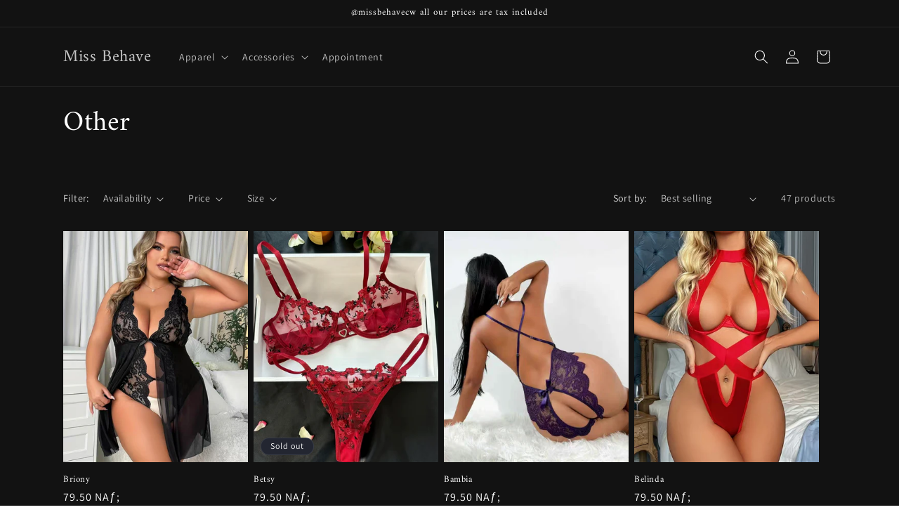

--- FILE ---
content_type: text/html; charset=utf-8
request_url: https://missbehavecw.com/collections/so-kohls
body_size: 35572
content:
<!doctype html>
<html class="js" lang="en">
  <head>
    <meta charset="utf-8">
    <meta http-equiv="X-UA-Compatible" content="IE=edge">
    <meta name="viewport" content="width=device-width,initial-scale=1">
    <meta name="theme-color" content="">
    <link rel="canonical" href="https://missbehavecw.com/collections/so-kohls"><link rel="preconnect" href="https://fonts.shopifycdn.com" crossorigin><title>
      Other
 &ndash; Miss Behave</title>

    

    

<meta property="og:site_name" content="Miss Behave">
<meta property="og:url" content="https://missbehavecw.com/collections/so-kohls">
<meta property="og:title" content="Other">
<meta property="og:type" content="website">
<meta property="og:description" content="High Quality Lingerie &amp; Brand-named Clothing"><meta name="twitter:card" content="summary_large_image">
<meta name="twitter:title" content="Other">
<meta name="twitter:description" content="High Quality Lingerie &amp; Brand-named Clothing">


    <script src="//missbehavecw.com/cdn/shop/t/3/assets/constants.js?v=132983761750457495441720743508" defer="defer"></script>
    <script src="//missbehavecw.com/cdn/shop/t/3/assets/pubsub.js?v=158357773527763999511720743509" defer="defer"></script>
    <script src="//missbehavecw.com/cdn/shop/t/3/assets/global.js?v=88558128918567037191720743509" defer="defer"></script><script src="//missbehavecw.com/cdn/shop/t/3/assets/animations.js?v=88693664871331136111720743507" defer="defer"></script><script>window.performance && window.performance.mark && window.performance.mark('shopify.content_for_header.start');</script><meta id="shopify-digital-wallet" name="shopify-digital-wallet" content="/73522217271/digital_wallets/dialog">
<link rel="alternate" type="application/atom+xml" title="Feed" href="/collections/so-kohls.atom" />
<link rel="next" href="/collections/so-kohls?page=2">
<link rel="alternate" type="application/json+oembed" href="https://missbehavecw.com/collections/so-kohls.oembed">
<script async="async" src="/checkouts/internal/preloads.js?locale=en-CW"></script>
<script id="shopify-features" type="application/json">{"accessToken":"93293725f80963192e6ef54cc926b32e","betas":["rich-media-storefront-analytics"],"domain":"missbehavecw.com","predictiveSearch":true,"shopId":73522217271,"locale":"en"}</script>
<script>var Shopify = Shopify || {};
Shopify.shop = "miss-behave-cw.myshopify.com";
Shopify.locale = "en";
Shopify.currency = {"active":"ANG","rate":"1.0"};
Shopify.country = "CW";
Shopify.theme = {"name":"Updated copy of Updated copy of Dawn","id":170072506679,"schema_name":"Dawn","schema_version":"15.0.0","theme_store_id":887,"role":"main"};
Shopify.theme.handle = "null";
Shopify.theme.style = {"id":null,"handle":null};
Shopify.cdnHost = "missbehavecw.com/cdn";
Shopify.routes = Shopify.routes || {};
Shopify.routes.root = "/";</script>
<script type="module">!function(o){(o.Shopify=o.Shopify||{}).modules=!0}(window);</script>
<script>!function(o){function n(){var o=[];function n(){o.push(Array.prototype.slice.apply(arguments))}return n.q=o,n}var t=o.Shopify=o.Shopify||{};t.loadFeatures=n(),t.autoloadFeatures=n()}(window);</script>
<script id="shop-js-analytics" type="application/json">{"pageType":"collection"}</script>
<script defer="defer" async type="module" src="//missbehavecw.com/cdn/shopifycloud/shop-js/modules/v2/client.init-shop-cart-sync_D0dqhulL.en.esm.js"></script>
<script defer="defer" async type="module" src="//missbehavecw.com/cdn/shopifycloud/shop-js/modules/v2/chunk.common_CpVO7qML.esm.js"></script>
<script type="module">
  await import("//missbehavecw.com/cdn/shopifycloud/shop-js/modules/v2/client.init-shop-cart-sync_D0dqhulL.en.esm.js");
await import("//missbehavecw.com/cdn/shopifycloud/shop-js/modules/v2/chunk.common_CpVO7qML.esm.js");

  window.Shopify.SignInWithShop?.initShopCartSync?.({"fedCMEnabled":true,"windoidEnabled":true});

</script>
<script>(function() {
  var isLoaded = false;
  function asyncLoad() {
    if (isLoaded) return;
    isLoaded = true;
    var urls = ["https:\/\/sdks.automizely.com\/conversions\/v1\/conversions.js?app_connection_id=80a40f66d9bd4aa681d30aa69826c528\u0026mapped_org_id=f88c735261e1bfff0e273b2d12a3a113_v1\u0026shop=miss-behave-cw.myshopify.com","https:\/\/sdks.automizely.com\/messages\/v1\/messages.js?app_id=e00746eb-b0da-45c6-8248-970ee91254c5\u0026mapped_org_id=f88c735261e1bfff0e273b2d12a3a113_v1\u0026shop=miss-behave-cw.myshopify.com"];
    for (var i = 0; i < urls.length; i++) {
      var s = document.createElement('script');
      s.type = 'text/javascript';
      s.async = true;
      s.src = urls[i];
      var x = document.getElementsByTagName('script')[0];
      x.parentNode.insertBefore(s, x);
    }
  };
  if(window.attachEvent) {
    window.attachEvent('onload', asyncLoad);
  } else {
    window.addEventListener('load', asyncLoad, false);
  }
})();</script>
<script id="__st">var __st={"a":73522217271,"offset":-14400,"reqid":"997f58a1-6d09-4e85-9187-d8ce2a32ff03-1764716885","pageurl":"missbehavecw.com\/collections\/so-kohls","u":"fd4cfc146340","p":"collection","rtyp":"collection","rid":444512370999};</script>
<script>window.ShopifyPaypalV4VisibilityTracking = true;</script>
<script id="captcha-bootstrap">!function(){'use strict';const t='contact',e='account',n='new_comment',o=[[t,t],['blogs',n],['comments',n],[t,'customer']],c=[[e,'customer_login'],[e,'guest_login'],[e,'recover_customer_password'],[e,'create_customer']],r=t=>t.map((([t,e])=>`form[action*='/${t}']:not([data-nocaptcha='true']) input[name='form_type'][value='${e}']`)).join(','),a=t=>()=>t?[...document.querySelectorAll(t)].map((t=>t.form)):[];function s(){const t=[...o],e=r(t);return a(e)}const i='password',u='form_key',d=['recaptcha-v3-token','g-recaptcha-response','h-captcha-response',i],f=()=>{try{return window.sessionStorage}catch{return}},m='__shopify_v',_=t=>t.elements[u];function p(t,e,n=!1){try{const o=window.sessionStorage,c=JSON.parse(o.getItem(e)),{data:r}=function(t){const{data:e,action:n}=t;return t[m]||n?{data:e,action:n}:{data:t,action:n}}(c);for(const[e,n]of Object.entries(r))t.elements[e]&&(t.elements[e].value=n);n&&o.removeItem(e)}catch(o){console.error('form repopulation failed',{error:o})}}const l='form_type',E='cptcha';function T(t){t.dataset[E]=!0}const w=window,h=w.document,L='Shopify',v='ce_forms',y='captcha';let A=!1;((t,e)=>{const n=(g='f06e6c50-85a8-45c8-87d0-21a2b65856fe',I='https://cdn.shopify.com/shopifycloud/storefront-forms-hcaptcha/ce_storefront_forms_captcha_hcaptcha.v1.5.2.iife.js',D={infoText:'Protected by hCaptcha',privacyText:'Privacy',termsText:'Terms'},(t,e,n)=>{const o=w[L][v],c=o.bindForm;if(c)return c(t,g,e,D).then(n);var r;o.q.push([[t,g,e,D],n]),r=I,A||(h.body.append(Object.assign(h.createElement('script'),{id:'captcha-provider',async:!0,src:r})),A=!0)});var g,I,D;w[L]=w[L]||{},w[L][v]=w[L][v]||{},w[L][v].q=[],w[L][y]=w[L][y]||{},w[L][y].protect=function(t,e){n(t,void 0,e),T(t)},Object.freeze(w[L][y]),function(t,e,n,w,h,L){const[v,y,A,g]=function(t,e,n){const i=e?o:[],u=t?c:[],d=[...i,...u],f=r(d),m=r(i),_=r(d.filter((([t,e])=>n.includes(e))));return[a(f),a(m),a(_),s()]}(w,h,L),I=t=>{const e=t.target;return e instanceof HTMLFormElement?e:e&&e.form},D=t=>v().includes(t);t.addEventListener('submit',(t=>{const e=I(t);if(!e)return;const n=D(e)&&!e.dataset.hcaptchaBound&&!e.dataset.recaptchaBound,o=_(e),c=g().includes(e)&&(!o||!o.value);(n||c)&&t.preventDefault(),c&&!n&&(function(t){try{if(!f())return;!function(t){const e=f();if(!e)return;const n=_(t);if(!n)return;const o=n.value;o&&e.removeItem(o)}(t);const e=Array.from(Array(32),(()=>Math.random().toString(36)[2])).join('');!function(t,e){_(t)||t.append(Object.assign(document.createElement('input'),{type:'hidden',name:u})),t.elements[u].value=e}(t,e),function(t,e){const n=f();if(!n)return;const o=[...t.querySelectorAll(`input[type='${i}']`)].map((({name:t})=>t)),c=[...d,...o],r={};for(const[a,s]of new FormData(t).entries())c.includes(a)||(r[a]=s);n.setItem(e,JSON.stringify({[m]:1,action:t.action,data:r}))}(t,e)}catch(e){console.error('failed to persist form',e)}}(e),e.submit())}));const S=(t,e)=>{t&&!t.dataset[E]&&(n(t,e.some((e=>e===t))),T(t))};for(const o of['focusin','change'])t.addEventListener(o,(t=>{const e=I(t);D(e)&&S(e,y())}));const B=e.get('form_key'),M=e.get(l),P=B&&M;t.addEventListener('DOMContentLoaded',(()=>{const t=y();if(P)for(const e of t)e.elements[l].value===M&&p(e,B);[...new Set([...A(),...v().filter((t=>'true'===t.dataset.shopifyCaptcha))])].forEach((e=>S(e,t)))}))}(h,new URLSearchParams(w.location.search),n,t,e,['guest_login'])})(!0,!0)}();</script>
<script integrity="sha256-52AcMU7V7pcBOXWImdc/TAGTFKeNjmkeM1Pvks/DTgc=" data-source-attribution="shopify.loadfeatures" defer="defer" src="//missbehavecw.com/cdn/shopifycloud/storefront/assets/storefront/load_feature-81c60534.js" crossorigin="anonymous"></script>
<script data-source-attribution="shopify.dynamic_checkout.dynamic.init">var Shopify=Shopify||{};Shopify.PaymentButton=Shopify.PaymentButton||{isStorefrontPortableWallets:!0,init:function(){window.Shopify.PaymentButton.init=function(){};var t=document.createElement("script");t.src="https://missbehavecw.com/cdn/shopifycloud/portable-wallets/latest/portable-wallets.en.js",t.type="module",document.head.appendChild(t)}};
</script>
<script data-source-attribution="shopify.dynamic_checkout.buyer_consent">
  function portableWalletsHideBuyerConsent(e){var t=document.getElementById("shopify-buyer-consent"),n=document.getElementById("shopify-subscription-policy-button");t&&n&&(t.classList.add("hidden"),t.setAttribute("aria-hidden","true"),n.removeEventListener("click",e))}function portableWalletsShowBuyerConsent(e){var t=document.getElementById("shopify-buyer-consent"),n=document.getElementById("shopify-subscription-policy-button");t&&n&&(t.classList.remove("hidden"),t.removeAttribute("aria-hidden"),n.addEventListener("click",e))}window.Shopify?.PaymentButton&&(window.Shopify.PaymentButton.hideBuyerConsent=portableWalletsHideBuyerConsent,window.Shopify.PaymentButton.showBuyerConsent=portableWalletsShowBuyerConsent);
</script>
<script data-source-attribution="shopify.dynamic_checkout.cart.bootstrap">document.addEventListener("DOMContentLoaded",(function(){function t(){return document.querySelector("shopify-accelerated-checkout-cart, shopify-accelerated-checkout")}if(t())Shopify.PaymentButton.init();else{new MutationObserver((function(e,n){t()&&(Shopify.PaymentButton.init(),n.disconnect())})).observe(document.body,{childList:!0,subtree:!0})}}));
</script>
<script id="sections-script" data-sections="header" defer="defer" src="//missbehavecw.com/cdn/shop/t/3/compiled_assets/scripts.js?141"></script>
<script>window.performance && window.performance.mark && window.performance.mark('shopify.content_for_header.end');</script>


    <style data-shopify>
      @font-face {
  font-family: Assistant;
  font-weight: 400;
  font-style: normal;
  font-display: swap;
  src: url("//missbehavecw.com/cdn/fonts/assistant/assistant_n4.9120912a469cad1cc292572851508ca49d12e768.woff2") format("woff2"),
       url("//missbehavecw.com/cdn/fonts/assistant/assistant_n4.6e9875ce64e0fefcd3f4446b7ec9036b3ddd2985.woff") format("woff");
}

      @font-face {
  font-family: Assistant;
  font-weight: 700;
  font-style: normal;
  font-display: swap;
  src: url("//missbehavecw.com/cdn/fonts/assistant/assistant_n7.bf44452348ec8b8efa3aa3068825305886b1c83c.woff2") format("woff2"),
       url("//missbehavecw.com/cdn/fonts/assistant/assistant_n7.0c887fee83f6b3bda822f1150b912c72da0f7b64.woff") format("woff");
}

      
      
      @font-face {
  font-family: Amiri;
  font-weight: 400;
  font-style: normal;
  font-display: swap;
  src: url("//missbehavecw.com/cdn/fonts/amiri/amiri_n4.fee8c3379b68ea3b9c7241a63b8a252071faad52.woff2") format("woff2"),
       url("//missbehavecw.com/cdn/fonts/amiri/amiri_n4.94cde4e18ec8ae53bf8f7240b84e1f76ce23772d.woff") format("woff");
}


      
        :root,
        .color-scheme-1 {
          --color-background: 255,255,255;
        
          --gradient-background: #ffffff;
        

        

        --color-foreground: 18,18,18;
        --color-background-contrast: 191,191,191;
        --color-shadow: 18,18,18;
        --color-button: 18,18,18;
        --color-button-text: 255,255,255;
        --color-secondary-button: 255,255,255;
        --color-secondary-button-text: 18,18,18;
        --color-link: 18,18,18;
        --color-badge-foreground: 18,18,18;
        --color-badge-background: 255,255,255;
        --color-badge-border: 18,18,18;
        --payment-terms-background-color: rgb(255 255 255);
      }
      
        
        .color-scheme-2 {
          --color-background: 243,243,243;
        
          --gradient-background: #f3f3f3;
        

        

        --color-foreground: 18,18,18;
        --color-background-contrast: 179,179,179;
        --color-shadow: 18,18,18;
        --color-button: 18,18,18;
        --color-button-text: 243,243,243;
        --color-secondary-button: 243,243,243;
        --color-secondary-button-text: 18,18,18;
        --color-link: 18,18,18;
        --color-badge-foreground: 18,18,18;
        --color-badge-background: 243,243,243;
        --color-badge-border: 18,18,18;
        --payment-terms-background-color: rgb(243 243 243);
      }
      
        
        .color-scheme-3 {
          --color-background: 36,40,51;
        
          --gradient-background: #242833;
        

        

        --color-foreground: 255,255,255;
        --color-background-contrast: 47,52,66;
        --color-shadow: 18,18,18;
        --color-button: 255,255,255;
        --color-button-text: 0,0,0;
        --color-secondary-button: 36,40,51;
        --color-secondary-button-text: 255,255,255;
        --color-link: 255,255,255;
        --color-badge-foreground: 255,255,255;
        --color-badge-background: 36,40,51;
        --color-badge-border: 255,255,255;
        --payment-terms-background-color: rgb(36 40 51);
      }
      
        
        .color-scheme-4 {
          --color-background: 18,18,18;
        
          --gradient-background: #121212;
        

        

        --color-foreground: 255,255,255;
        --color-background-contrast: 146,146,146;
        --color-shadow: 18,18,18;
        --color-button: 255,255,255;
        --color-button-text: 18,18,18;
        --color-secondary-button: 18,18,18;
        --color-secondary-button-text: 255,255,255;
        --color-link: 255,255,255;
        --color-badge-foreground: 255,255,255;
        --color-badge-background: 18,18,18;
        --color-badge-border: 255,255,255;
        --payment-terms-background-color: rgb(18 18 18);
      }
      
        
        .color-scheme-5 {
          --color-background: 51,79,180;
        
          --gradient-background: #334fb4;
        

        

        --color-foreground: 255,255,255;
        --color-background-contrast: 23,35,81;
        --color-shadow: 18,18,18;
        --color-button: 255,255,255;
        --color-button-text: 51,79,180;
        --color-secondary-button: 51,79,180;
        --color-secondary-button-text: 255,255,255;
        --color-link: 255,255,255;
        --color-badge-foreground: 255,255,255;
        --color-badge-background: 51,79,180;
        --color-badge-border: 255,255,255;
        --payment-terms-background-color: rgb(51 79 180);
      }
      

      body, .color-scheme-1, .color-scheme-2, .color-scheme-3, .color-scheme-4, .color-scheme-5 {
        color: rgba(var(--color-foreground), 0.75);
        background-color: rgb(var(--color-background));
      }

      :root {
        --font-body-family: Assistant, sans-serif;
        --font-body-style: normal;
        --font-body-weight: 400;
        --font-body-weight-bold: 700;

        --font-heading-family: Amiri, serif;
        --font-heading-style: normal;
        --font-heading-weight: 400;

        --font-body-scale: 1.0;
        --font-heading-scale: 1.0;

        --media-padding: px;
        --media-border-opacity: 0.05;
        --media-border-width: 1px;
        --media-radius: 0px;
        --media-shadow-opacity: 0.0;
        --media-shadow-horizontal-offset: 0px;
        --media-shadow-vertical-offset: 4px;
        --media-shadow-blur-radius: 5px;
        --media-shadow-visible: 0;

        --page-width: 120rem;
        --page-width-margin: 0rem;

        --product-card-image-padding: 0.0rem;
        --product-card-corner-radius: 0.0rem;
        --product-card-text-alignment: left;
        --product-card-border-width: 0.0rem;
        --product-card-border-opacity: 0.1;
        --product-card-shadow-opacity: 0.0;
        --product-card-shadow-visible: 0;
        --product-card-shadow-horizontal-offset: 0.0rem;
        --product-card-shadow-vertical-offset: 0.4rem;
        --product-card-shadow-blur-radius: 0.5rem;

        --collection-card-image-padding: 0.0rem;
        --collection-card-corner-radius: 0.0rem;
        --collection-card-text-alignment: left;
        --collection-card-border-width: 0.0rem;
        --collection-card-border-opacity: 0.1;
        --collection-card-shadow-opacity: 0.0;
        --collection-card-shadow-visible: 0;
        --collection-card-shadow-horizontal-offset: 0.0rem;
        --collection-card-shadow-vertical-offset: 0.4rem;
        --collection-card-shadow-blur-radius: 0.5rem;

        --blog-card-image-padding: 0.0rem;
        --blog-card-corner-radius: 0.0rem;
        --blog-card-text-alignment: left;
        --blog-card-border-width: 0.0rem;
        --blog-card-border-opacity: 0.1;
        --blog-card-shadow-opacity: 0.0;
        --blog-card-shadow-visible: 0;
        --blog-card-shadow-horizontal-offset: 0.0rem;
        --blog-card-shadow-vertical-offset: 0.4rem;
        --blog-card-shadow-blur-radius: 0.5rem;

        --badge-corner-radius: 4.0rem;

        --popup-border-width: 1px;
        --popup-border-opacity: 0.1;
        --popup-corner-radius: 0px;
        --popup-shadow-opacity: 0.0;
        --popup-shadow-horizontal-offset: 0px;
        --popup-shadow-vertical-offset: 4px;
        --popup-shadow-blur-radius: 5px;

        --drawer-border-width: 1px;
        --drawer-border-opacity: 0.1;
        --drawer-shadow-opacity: 0.0;
        --drawer-shadow-horizontal-offset: 0px;
        --drawer-shadow-vertical-offset: 4px;
        --drawer-shadow-blur-radius: 5px;

        --spacing-sections-desktop: 0px;
        --spacing-sections-mobile: 0px;

        --grid-desktop-vertical-spacing: 8px;
        --grid-desktop-horizontal-spacing: 8px;
        --grid-mobile-vertical-spacing: 4px;
        --grid-mobile-horizontal-spacing: 4px;

        --text-boxes-border-opacity: 0.1;
        --text-boxes-border-width: 0px;
        --text-boxes-radius: 0px;
        --text-boxes-shadow-opacity: 0.0;
        --text-boxes-shadow-visible: 0;
        --text-boxes-shadow-horizontal-offset: 0px;
        --text-boxes-shadow-vertical-offset: 4px;
        --text-boxes-shadow-blur-radius: 5px;

        --buttons-radius: 0px;
        --buttons-radius-outset: 0px;
        --buttons-border-width: 1px;
        --buttons-border-opacity: 1.0;
        --buttons-shadow-opacity: 0.0;
        --buttons-shadow-visible: 0;
        --buttons-shadow-horizontal-offset: 0px;
        --buttons-shadow-vertical-offset: 4px;
        --buttons-shadow-blur-radius: 5px;
        --buttons-border-offset: 0px;

        --inputs-radius: 0px;
        --inputs-border-width: 1px;
        --inputs-border-opacity: 0.55;
        --inputs-shadow-opacity: 0.0;
        --inputs-shadow-horizontal-offset: 0px;
        --inputs-margin-offset: 0px;
        --inputs-shadow-vertical-offset: 4px;
        --inputs-shadow-blur-radius: 5px;
        --inputs-radius-outset: 0px;

        --variant-pills-radius: 40px;
        --variant-pills-border-width: 1px;
        --variant-pills-border-opacity: 0.55;
        --variant-pills-shadow-opacity: 0.0;
        --variant-pills-shadow-horizontal-offset: 0px;
        --variant-pills-shadow-vertical-offset: 4px;
        --variant-pills-shadow-blur-radius: 5px;
      }

      *,
      *::before,
      *::after {
        box-sizing: inherit;
      }

      html {
        box-sizing: border-box;
        font-size: calc(var(--font-body-scale) * 62.5%);
        height: 100%;
      }

      body {
        display: grid;
        grid-template-rows: auto auto 1fr auto;
        grid-template-columns: 100%;
        min-height: 100%;
        margin: 0;
        font-size: 1.5rem;
        letter-spacing: 0.06rem;
        line-height: calc(1 + 0.8 / var(--font-body-scale));
        font-family: var(--font-body-family);
        font-style: var(--font-body-style);
        font-weight: var(--font-body-weight);
      }

      @media screen and (min-width: 750px) {
        body {
          font-size: 1.6rem;
        }
      }
    </style>

    <link href="//missbehavecw.com/cdn/shop/t/3/assets/base.css?v=144968985024194912401720743507" rel="stylesheet" type="text/css" media="all" />

      <link rel="preload" as="font" href="//missbehavecw.com/cdn/fonts/assistant/assistant_n4.9120912a469cad1cc292572851508ca49d12e768.woff2" type="font/woff2" crossorigin>
      

      <link rel="preload" as="font" href="//missbehavecw.com/cdn/fonts/amiri/amiri_n4.fee8c3379b68ea3b9c7241a63b8a252071faad52.woff2" type="font/woff2" crossorigin>
      
<link
        rel="stylesheet"
        href="//missbehavecw.com/cdn/shop/t/3/assets/component-predictive-search.css?v=118923337488134913561720743508"
        media="print"
        onload="this.media='all'"
      ><script>
      if (Shopify.designMode) {
        document.documentElement.classList.add('shopify-design-mode');
      }
    </script>
  <!-- BEGIN app block: shopify://apps/judge-me-reviews/blocks/judgeme_core/61ccd3b1-a9f2-4160-9fe9-4fec8413e5d8 --><!-- Start of Judge.me Core -->




<link rel="dns-prefetch" href="https://cdnwidget.judge.me">
<link rel="dns-prefetch" href="https://cdn.judge.me">
<link rel="dns-prefetch" href="https://cdn1.judge.me">
<link rel="dns-prefetch" href="https://api.judge.me">

<script data-cfasync='false' class='jdgm-settings-script'>window.jdgmSettings={"pagination":5,"disable_web_reviews":false,"badge_no_review_text":"No reviews","badge_n_reviews_text":"{{ n }} review/reviews","hide_badge_preview_if_no_reviews":true,"badge_hide_text":false,"enforce_center_preview_badge":false,"widget_title":"Customer Reviews","widget_open_form_text":"Write a review","widget_close_form_text":"Cancel review","widget_refresh_page_text":"Refresh page","widget_summary_text":"Based on {{ number_of_reviews }} review/reviews","widget_no_review_text":"Be the first to write a review","widget_name_field_text":"Name","widget_verified_name_field_text":"Verified Name (public)","widget_name_placeholder_text":"Enter your name (public)","widget_required_field_error_text":"This field is required.","widget_email_field_text":"Email","widget_verified_email_field_text":"Verified Email (private, can not be edited)","widget_email_placeholder_text":"Enter your email (private)","widget_email_field_error_text":"Please enter a valid email address.","widget_rating_field_text":"Rating","widget_review_title_field_text":"Review Title","widget_review_title_placeholder_text":"Give your review a title","widget_review_body_field_text":"Review","widget_review_body_placeholder_text":"Write your comments here","widget_pictures_field_text":"Picture/Video (optional)","widget_submit_review_text":"Submit Review","widget_submit_verified_review_text":"Submit Verified Review","widget_submit_success_msg_with_auto_publish":"Thank you! Please refresh the page in a few moments to see your review. You can remove or edit your review by logging into \u003ca href='https://judge.me/login' target='_blank' rel='nofollow noopener'\u003eJudge.me\u003c/a\u003e","widget_submit_success_msg_no_auto_publish":"Thank you! Your review will be published as soon as it is approved by the shop admin. You can remove or edit your review by logging into \u003ca href='https://judge.me/login' target='_blank' rel='nofollow noopener'\u003eJudge.me\u003c/a\u003e","widget_show_default_reviews_out_of_total_text":"Showing {{ n_reviews_shown }} out of {{ n_reviews }} reviews.","widget_show_all_link_text":"Show all","widget_show_less_link_text":"Show less","widget_author_said_text":"{{ reviewer_name }} said:","widget_days_text":"{{ n }} days ago","widget_weeks_text":"{{ n }} week/weeks ago","widget_months_text":"{{ n }} month/months ago","widget_years_text":"{{ n }} year/years ago","widget_yesterday_text":"Yesterday","widget_today_text":"Today","widget_replied_text":"\u003e\u003e {{ shop_name }} replied:","widget_read_more_text":"Read more","widget_rating_filter_see_all_text":"See all reviews","widget_sorting_most_recent_text":"Most Recent","widget_sorting_highest_rating_text":"Highest Rating","widget_sorting_lowest_rating_text":"Lowest Rating","widget_sorting_with_pictures_text":"Only Pictures","widget_sorting_most_helpful_text":"Most Helpful","widget_open_question_form_text":"Ask a question","widget_reviews_subtab_text":"Reviews","widget_questions_subtab_text":"Questions","widget_question_label_text":"Question","widget_answer_label_text":"Answer","widget_question_placeholder_text":"Write your question here","widget_submit_question_text":"Submit Question","widget_question_submit_success_text":"Thank you for your question! We will notify you once it gets answered.","verified_badge_text":"Verified","verified_badge_placement":"left-of-reviewer-name","widget_hide_border":false,"widget_social_share":false,"all_reviews_include_out_of_store_products":true,"all_reviews_out_of_store_text":"(out of store)","all_reviews_product_name_prefix_text":"about","enable_review_pictures":true,"widget_product_reviews_subtab_text":"Product Reviews","widget_shop_reviews_subtab_text":"Shop Reviews","widget_write_a_store_review_text":"Write a Store Review","widget_other_languages_heading":"Reviews in Other Languages","widget_sorting_pictures_first_text":"Pictures First","floating_tab_button_name":"★ Reviews","floating_tab_title":"Let customers speak for us","floating_tab_url":"","floating_tab_url_enabled":false,"all_reviews_text_badge_text":"Customers rate us {{ shop.metafields.judgeme.all_reviews_rating | round: 1 }}/5 based on {{ shop.metafields.judgeme.all_reviews_count }} reviews.","all_reviews_text_badge_text_branded_style":"{{ shop.metafields.judgeme.all_reviews_rating | round: 1 }} out of 5 stars based on {{ shop.metafields.judgeme.all_reviews_count }} reviews","all_reviews_text_badge_url":"","all_reviews_text_style":"branded","featured_carousel_title":"Let customers speak for us","featured_carousel_count_text":"from {{ n }} reviews","featured_carousel_url":"","verified_count_badge_style":"branded","verified_count_badge_url":"","picture_reminder_submit_button":"Upload Pictures","widget_sorting_videos_first_text":"Videos First","widget_review_pending_text":"Pending","remove_microdata_snippet":true,"preview_badge_no_question_text":"No questions","preview_badge_n_question_text":"{{ number_of_questions }} question/questions","widget_search_bar_placeholder":"Search reviews","widget_sorting_verified_only_text":"Verified only","featured_carousel_verified_badge_enable":true,"featured_carousel_more_reviews_button_text":"Read more reviews","featured_carousel_view_product_button_text":"View product","all_reviews_page_load_more_text":"Load More Reviews","widget_advanced_speed_features":5,"widget_public_name_text":"displayed publicly like","default_reviewer_name_has_non_latin":true,"widget_reviewer_anonymous":"Anonymous","medals_widget_title":"Judge.me Review Medals","widget_invalid_yt_video_url_error_text":"Not a YouTube video URL","widget_max_length_field_error_text":"Please enter no more than {0} characters.","widget_verified_by_shop_text":"Verified by Shop","widget_load_with_code_splitting":true,"widget_ugc_title":"Made by us, Shared by you","widget_ugc_subtitle":"Tag us to see your picture featured in our page","widget_ugc_primary_button_text":"Buy Now","widget_ugc_secondary_button_text":"Load More","widget_ugc_reviews_button_text":"View Reviews","widget_summary_average_rating_text":"{{ average_rating }} out of 5","widget_media_grid_title":"Customer photos \u0026 videos","widget_media_grid_see_more_text":"See more","widget_verified_by_judgeme_text":"Verified by Judge.me","widget_verified_by_judgeme_text_in_store_medals":"Verified by Judge.me","widget_media_field_exceed_quantity_message":"Sorry, we can only accept {{ max_media }} for one review.","widget_media_field_exceed_limit_message":"{{ file_name }} is too large, please select a {{ media_type }} less than {{ size_limit }}MB.","widget_review_submitted_text":"Review Submitted!","widget_question_submitted_text":"Question Submitted!","widget_close_form_text_question":"Cancel","widget_write_your_answer_here_text":"Write your answer here","widget_enabled_branded_link":true,"widget_show_collected_by_judgeme":true,"widget_collected_by_judgeme_text":"collected by Judge.me","widget_load_more_text":"Load More","widget_full_review_text":"Full Review","widget_read_more_reviews_text":"Read More Reviews","widget_read_questions_text":"Read Questions","widget_questions_and_answers_text":"Questions \u0026 Answers","widget_verified_by_text":"Verified by","widget_number_of_reviews_text":"{{ number_of_reviews }} reviews","widget_back_button_text":"Back","widget_next_button_text":"Next","widget_custom_forms_filter_button":"Filters","how_reviews_are_collected":"How reviews are collected?","widget_gdpr_statement":"How we use your data: We’ll only contact you about the review you left, and only if necessary. By submitting your review, you agree to Judge.me’s \u003ca href='https://judge.me/terms' target='_blank' rel='nofollow noopener'\u003eterms\u003c/a\u003e, \u003ca href='https://judge.me/privacy' target='_blank' rel='nofollow noopener'\u003eprivacy\u003c/a\u003e and \u003ca href='https://judge.me/content-policy' target='_blank' rel='nofollow noopener'\u003econtent\u003c/a\u003e policies.","review_snippet_widget_round_border_style":true,"review_snippet_widget_card_color":"#FFFFFF","review_snippet_widget_slider_arrows_background_color":"#FFFFFF","review_snippet_widget_slider_arrows_color":"#000000","review_snippet_widget_star_color":"#339999","platform":"shopify","branding_url":"https://app.judge.me/reviews","branding_text":"Powered by Judge.me","locale":"en","reply_name":"Miss Behave","widget_version":"3.0","footer":true,"autopublish":true,"review_dates":true,"enable_custom_form":false,"enable_multi_locales_translations":false,"can_be_branded":false,"reply_name_text":"Miss Behave"};</script> <style class='jdgm-settings-style'>.jdgm-xx{left:0}:root{--jdgm-primary-color: #399;--jdgm-secondary-color: rgba(51,153,153,0.1);--jdgm-star-color: #399;--jdgm-write-review-text-color: white;--jdgm-write-review-bg-color: #339999;--jdgm-paginate-color: #399;--jdgm-border-radius: 0;--jdgm-reviewer-name-color: #339999}.jdgm-histogram__bar-content{background-color:#399}.jdgm-rev[data-verified-buyer=true] .jdgm-rev__icon.jdgm-rev__icon:after,.jdgm-rev__buyer-badge.jdgm-rev__buyer-badge{color:white;background-color:#399}.jdgm-review-widget--small .jdgm-gallery.jdgm-gallery .jdgm-gallery__thumbnail-link:nth-child(8) .jdgm-gallery__thumbnail-wrapper.jdgm-gallery__thumbnail-wrapper:before{content:"See more"}@media only screen and (min-width: 768px){.jdgm-gallery.jdgm-gallery .jdgm-gallery__thumbnail-link:nth-child(8) .jdgm-gallery__thumbnail-wrapper.jdgm-gallery__thumbnail-wrapper:before{content:"See more"}}.jdgm-prev-badge[data-average-rating='0.00']{display:none !important}.jdgm-author-all-initials{display:none !important}.jdgm-author-last-initial{display:none !important}.jdgm-rev-widg__title{visibility:hidden}.jdgm-rev-widg__summary-text{visibility:hidden}.jdgm-prev-badge__text{visibility:hidden}.jdgm-rev__prod-link-prefix:before{content:'about'}.jdgm-rev__out-of-store-text:before{content:'(out of store)'}@media only screen and (min-width: 768px){.jdgm-rev__pics .jdgm-rev_all-rev-page-picture-separator,.jdgm-rev__pics .jdgm-rev__product-picture{display:none}}@media only screen and (max-width: 768px){.jdgm-rev__pics .jdgm-rev_all-rev-page-picture-separator,.jdgm-rev__pics .jdgm-rev__product-picture{display:none}}.jdgm-preview-badge[data-template="product"]{display:none !important}.jdgm-preview-badge[data-template="collection"]{display:none !important}.jdgm-preview-badge[data-template="index"]{display:none !important}.jdgm-review-widget[data-from-snippet="true"]{display:none !important}.jdgm-verified-count-badget[data-from-snippet="true"]{display:none !important}.jdgm-carousel-wrapper[data-from-snippet="true"]{display:none !important}.jdgm-all-reviews-text[data-from-snippet="true"]{display:none !important}.jdgm-medals-section[data-from-snippet="true"]{display:none !important}.jdgm-ugc-media-wrapper[data-from-snippet="true"]{display:none !important}.jdgm-review-snippet-widget .jdgm-rev-snippet-widget__cards-container .jdgm-rev-snippet-card{border-radius:8px;background:#fff}.jdgm-review-snippet-widget .jdgm-rev-snippet-widget__cards-container .jdgm-rev-snippet-card__rev-rating .jdgm-star{color:#399}.jdgm-review-snippet-widget .jdgm-rev-snippet-widget__prev-btn,.jdgm-review-snippet-widget .jdgm-rev-snippet-widget__next-btn{border-radius:50%;background:#fff}.jdgm-review-snippet-widget .jdgm-rev-snippet-widget__prev-btn>svg,.jdgm-review-snippet-widget .jdgm-rev-snippet-widget__next-btn>svg{fill:#000}.jdgm-full-rev-modal.rev-snippet-widget .jm-mfp-container .jm-mfp-content,.jdgm-full-rev-modal.rev-snippet-widget .jm-mfp-container .jdgm-full-rev__icon,.jdgm-full-rev-modal.rev-snippet-widget .jm-mfp-container .jdgm-full-rev__pic-img,.jdgm-full-rev-modal.rev-snippet-widget .jm-mfp-container .jdgm-full-rev__reply{border-radius:8px}.jdgm-full-rev-modal.rev-snippet-widget .jm-mfp-container .jdgm-full-rev[data-verified-buyer="true"] .jdgm-full-rev__icon::after{border-radius:8px}.jdgm-full-rev-modal.rev-snippet-widget .jm-mfp-container .jdgm-full-rev .jdgm-rev__buyer-badge{border-radius:calc( 8px / 2 )}.jdgm-full-rev-modal.rev-snippet-widget .jm-mfp-container .jdgm-full-rev .jdgm-full-rev__replier::before{content:'Miss Behave'}.jdgm-full-rev-modal.rev-snippet-widget .jm-mfp-container .jdgm-full-rev .jdgm-full-rev__product-button{border-radius:calc( 8px * 6 )}
</style> <style class='jdgm-settings-style'></style>

  
  
  
  <style class='jdgm-miracle-styles'>
  @-webkit-keyframes jdgm-spin{0%{-webkit-transform:rotate(0deg);-ms-transform:rotate(0deg);transform:rotate(0deg)}100%{-webkit-transform:rotate(359deg);-ms-transform:rotate(359deg);transform:rotate(359deg)}}@keyframes jdgm-spin{0%{-webkit-transform:rotate(0deg);-ms-transform:rotate(0deg);transform:rotate(0deg)}100%{-webkit-transform:rotate(359deg);-ms-transform:rotate(359deg);transform:rotate(359deg)}}@font-face{font-family:'JudgemeStar';src:url("[data-uri]") format("woff");font-weight:normal;font-style:normal}.jdgm-star{font-family:'JudgemeStar';display:inline !important;text-decoration:none !important;padding:0 4px 0 0 !important;margin:0 !important;font-weight:bold;opacity:1;-webkit-font-smoothing:antialiased;-moz-osx-font-smoothing:grayscale}.jdgm-star:hover{opacity:1}.jdgm-star:last-of-type{padding:0 !important}.jdgm-star.jdgm--on:before{content:"\e000"}.jdgm-star.jdgm--off:before{content:"\e001"}.jdgm-star.jdgm--half:before{content:"\e002"}.jdgm-widget *{margin:0;line-height:1.4;-webkit-box-sizing:border-box;-moz-box-sizing:border-box;box-sizing:border-box;-webkit-overflow-scrolling:touch}.jdgm-hidden{display:none !important;visibility:hidden !important}.jdgm-temp-hidden{display:none}.jdgm-spinner{width:40px;height:40px;margin:auto;border-radius:50%;border-top:2px solid #eee;border-right:2px solid #eee;border-bottom:2px solid #eee;border-left:2px solid #ccc;-webkit-animation:jdgm-spin 0.8s infinite linear;animation:jdgm-spin 0.8s infinite linear}.jdgm-prev-badge{display:block !important}

</style>


  
  
   


<script data-cfasync='false' class='jdgm-script'>
!function(e){window.jdgm=window.jdgm||{},jdgm.CDN_HOST="https://cdnwidget.judge.me/",jdgm.API_HOST="https://api.judge.me/",jdgm.CDN_BASE_URL="https://cdn.shopify.com/extensions/019ae00f-0786-7cf9-bb75-56ebf85a58fc/judgeme-extensions-254/assets/",
jdgm.docReady=function(d){(e.attachEvent?"complete"===e.readyState:"loading"!==e.readyState)?
setTimeout(d,0):e.addEventListener("DOMContentLoaded",d)},jdgm.loadCSS=function(d,t,o,a){
!o&&jdgm.loadCSS.requestedUrls.indexOf(d)>=0||(jdgm.loadCSS.requestedUrls.push(d),
(a=e.createElement("link")).rel="stylesheet",a.class="jdgm-stylesheet",a.media="nope!",
a.href=d,a.onload=function(){this.media="all",t&&setTimeout(t)},e.body.appendChild(a))},
jdgm.loadCSS.requestedUrls=[],jdgm.loadJS=function(e,d){var t=new XMLHttpRequest;
t.onreadystatechange=function(){4===t.readyState&&(Function(t.response)(),d&&d(t.response))},
t.open("GET",e),t.send()},jdgm.docReady((function(){(window.jdgmLoadCSS||e.querySelectorAll(
".jdgm-widget, .jdgm-all-reviews-page").length>0)&&(jdgmSettings.widget_load_with_code_splitting?
parseFloat(jdgmSettings.widget_version)>=3?jdgm.loadCSS(jdgm.CDN_HOST+"widget_v3/base.css"):
jdgm.loadCSS(jdgm.CDN_HOST+"widget/base.css"):jdgm.loadCSS(jdgm.CDN_HOST+"shopify_v2.css"),
jdgm.loadJS(jdgm.CDN_HOST+"loader.js"))}))}(document);
</script>
<noscript><link rel="stylesheet" type="text/css" media="all" href="https://cdnwidget.judge.me/shopify_v2.css"></noscript>

<!-- BEGIN app snippet: theme_fix_tags --><script>
  (function() {
    var jdgmThemeFixes = null;
    if (!jdgmThemeFixes) return;
    var thisThemeFix = jdgmThemeFixes[Shopify.theme.id];
    if (!thisThemeFix) return;

    if (thisThemeFix.html) {
      document.addEventListener("DOMContentLoaded", function() {
        var htmlDiv = document.createElement('div');
        htmlDiv.classList.add('jdgm-theme-fix-html');
        htmlDiv.innerHTML = thisThemeFix.html;
        document.body.append(htmlDiv);
      });
    };

    if (thisThemeFix.css) {
      var styleTag = document.createElement('style');
      styleTag.classList.add('jdgm-theme-fix-style');
      styleTag.innerHTML = thisThemeFix.css;
      document.head.append(styleTag);
    };

    if (thisThemeFix.js) {
      var scriptTag = document.createElement('script');
      scriptTag.classList.add('jdgm-theme-fix-script');
      scriptTag.innerHTML = thisThemeFix.js;
      document.head.append(scriptTag);
    };
  })();
</script>
<!-- END app snippet -->
<!-- End of Judge.me Core -->



<!-- END app block --><script src="https://cdn.shopify.com/extensions/019ae00f-0786-7cf9-bb75-56ebf85a58fc/judgeme-extensions-254/assets/loader.js" type="text/javascript" defer="defer"></script>
<link href="https://monorail-edge.shopifysvc.com" rel="dns-prefetch">
<script>(function(){if ("sendBeacon" in navigator && "performance" in window) {try {var session_token_from_headers = performance.getEntriesByType('navigation')[0].serverTiming.find(x => x.name == '_s').description;} catch {var session_token_from_headers = undefined;}var session_cookie_matches = document.cookie.match(/_shopify_s=([^;]*)/);var session_token_from_cookie = session_cookie_matches && session_cookie_matches.length === 2 ? session_cookie_matches[1] : "";var session_token = session_token_from_headers || session_token_from_cookie || "";function handle_abandonment_event(e) {var entries = performance.getEntries().filter(function(entry) {return /monorail-edge.shopifysvc.com/.test(entry.name);});if (!window.abandonment_tracked && entries.length === 0) {window.abandonment_tracked = true;var currentMs = Date.now();var navigation_start = performance.timing.navigationStart;var payload = {shop_id: 73522217271,url: window.location.href,navigation_start,duration: currentMs - navigation_start,session_token,page_type: "collection"};window.navigator.sendBeacon("https://monorail-edge.shopifysvc.com/v1/produce", JSON.stringify({schema_id: "online_store_buyer_site_abandonment/1.1",payload: payload,metadata: {event_created_at_ms: currentMs,event_sent_at_ms: currentMs}}));}}window.addEventListener('pagehide', handle_abandonment_event);}}());</script>
<script id="web-pixels-manager-setup">(function e(e,d,r,n,o){if(void 0===o&&(o={}),!Boolean(null===(a=null===(i=window.Shopify)||void 0===i?void 0:i.analytics)||void 0===a?void 0:a.replayQueue)){var i,a;window.Shopify=window.Shopify||{};var t=window.Shopify;t.analytics=t.analytics||{};var s=t.analytics;s.replayQueue=[],s.publish=function(e,d,r){return s.replayQueue.push([e,d,r]),!0};try{self.performance.mark("wpm:start")}catch(e){}var l=function(){var e={modern:/Edge?\/(1{2}[4-9]|1[2-9]\d|[2-9]\d{2}|\d{4,})\.\d+(\.\d+|)|Firefox\/(1{2}[4-9]|1[2-9]\d|[2-9]\d{2}|\d{4,})\.\d+(\.\d+|)|Chrom(ium|e)\/(9{2}|\d{3,})\.\d+(\.\d+|)|(Maci|X1{2}).+ Version\/(15\.\d+|(1[6-9]|[2-9]\d|\d{3,})\.\d+)([,.]\d+|)( \(\w+\)|)( Mobile\/\w+|) Safari\/|Chrome.+OPR\/(9{2}|\d{3,})\.\d+\.\d+|(CPU[ +]OS|iPhone[ +]OS|CPU[ +]iPhone|CPU IPhone OS|CPU iPad OS)[ +]+(15[._]\d+|(1[6-9]|[2-9]\d|\d{3,})[._]\d+)([._]\d+|)|Android:?[ /-](13[3-9]|1[4-9]\d|[2-9]\d{2}|\d{4,})(\.\d+|)(\.\d+|)|Android.+Firefox\/(13[5-9]|1[4-9]\d|[2-9]\d{2}|\d{4,})\.\d+(\.\d+|)|Android.+Chrom(ium|e)\/(13[3-9]|1[4-9]\d|[2-9]\d{2}|\d{4,})\.\d+(\.\d+|)|SamsungBrowser\/([2-9]\d|\d{3,})\.\d+/,legacy:/Edge?\/(1[6-9]|[2-9]\d|\d{3,})\.\d+(\.\d+|)|Firefox\/(5[4-9]|[6-9]\d|\d{3,})\.\d+(\.\d+|)|Chrom(ium|e)\/(5[1-9]|[6-9]\d|\d{3,})\.\d+(\.\d+|)([\d.]+$|.*Safari\/(?![\d.]+ Edge\/[\d.]+$))|(Maci|X1{2}).+ Version\/(10\.\d+|(1[1-9]|[2-9]\d|\d{3,})\.\d+)([,.]\d+|)( \(\w+\)|)( Mobile\/\w+|) Safari\/|Chrome.+OPR\/(3[89]|[4-9]\d|\d{3,})\.\d+\.\d+|(CPU[ +]OS|iPhone[ +]OS|CPU[ +]iPhone|CPU IPhone OS|CPU iPad OS)[ +]+(10[._]\d+|(1[1-9]|[2-9]\d|\d{3,})[._]\d+)([._]\d+|)|Android:?[ /-](13[3-9]|1[4-9]\d|[2-9]\d{2}|\d{4,})(\.\d+|)(\.\d+|)|Mobile Safari.+OPR\/([89]\d|\d{3,})\.\d+\.\d+|Android.+Firefox\/(13[5-9]|1[4-9]\d|[2-9]\d{2}|\d{4,})\.\d+(\.\d+|)|Android.+Chrom(ium|e)\/(13[3-9]|1[4-9]\d|[2-9]\d{2}|\d{4,})\.\d+(\.\d+|)|Android.+(UC? ?Browser|UCWEB|U3)[ /]?(15\.([5-9]|\d{2,})|(1[6-9]|[2-9]\d|\d{3,})\.\d+)\.\d+|SamsungBrowser\/(5\.\d+|([6-9]|\d{2,})\.\d+)|Android.+MQ{2}Browser\/(14(\.(9|\d{2,})|)|(1[5-9]|[2-9]\d|\d{3,})(\.\d+|))(\.\d+|)|K[Aa][Ii]OS\/(3\.\d+|([4-9]|\d{2,})\.\d+)(\.\d+|)/},d=e.modern,r=e.legacy,n=navigator.userAgent;return n.match(d)?"modern":n.match(r)?"legacy":"unknown"}(),u="modern"===l?"modern":"legacy",c=(null!=n?n:{modern:"",legacy:""})[u],f=function(e){return[e.baseUrl,"/wpm","/b",e.hashVersion,"modern"===e.buildTarget?"m":"l",".js"].join("")}({baseUrl:d,hashVersion:r,buildTarget:u}),m=function(e){var d=e.version,r=e.bundleTarget,n=e.surface,o=e.pageUrl,i=e.monorailEndpoint;return{emit:function(e){var a=e.status,t=e.errorMsg,s=(new Date).getTime(),l=JSON.stringify({metadata:{event_sent_at_ms:s},events:[{schema_id:"web_pixels_manager_load/3.1",payload:{version:d,bundle_target:r,page_url:o,status:a,surface:n,error_msg:t},metadata:{event_created_at_ms:s}}]});if(!i)return console&&console.warn&&console.warn("[Web Pixels Manager] No Monorail endpoint provided, skipping logging."),!1;try{return self.navigator.sendBeacon.bind(self.navigator)(i,l)}catch(e){}var u=new XMLHttpRequest;try{return u.open("POST",i,!0),u.setRequestHeader("Content-Type","text/plain"),u.send(l),!0}catch(e){return console&&console.warn&&console.warn("[Web Pixels Manager] Got an unhandled error while logging to Monorail."),!1}}}}({version:r,bundleTarget:l,surface:e.surface,pageUrl:self.location.href,monorailEndpoint:e.monorailEndpoint});try{o.browserTarget=l,function(e){var d=e.src,r=e.async,n=void 0===r||r,o=e.onload,i=e.onerror,a=e.sri,t=e.scriptDataAttributes,s=void 0===t?{}:t,l=document.createElement("script"),u=document.querySelector("head"),c=document.querySelector("body");if(l.async=n,l.src=d,a&&(l.integrity=a,l.crossOrigin="anonymous"),s)for(var f in s)if(Object.prototype.hasOwnProperty.call(s,f))try{l.dataset[f]=s[f]}catch(e){}if(o&&l.addEventListener("load",o),i&&l.addEventListener("error",i),u)u.appendChild(l);else{if(!c)throw new Error("Did not find a head or body element to append the script");c.appendChild(l)}}({src:f,async:!0,onload:function(){if(!function(){var e,d;return Boolean(null===(d=null===(e=window.Shopify)||void 0===e?void 0:e.analytics)||void 0===d?void 0:d.initialized)}()){var d=window.webPixelsManager.init(e)||void 0;if(d){var r=window.Shopify.analytics;r.replayQueue.forEach((function(e){var r=e[0],n=e[1],o=e[2];d.publishCustomEvent(r,n,o)})),r.replayQueue=[],r.publish=d.publishCustomEvent,r.visitor=d.visitor,r.initialized=!0}}},onerror:function(){return m.emit({status:"failed",errorMsg:"".concat(f," has failed to load")})},sri:function(e){var d=/^sha384-[A-Za-z0-9+/=]+$/;return"string"==typeof e&&d.test(e)}(c)?c:"",scriptDataAttributes:o}),m.emit({status:"loading"})}catch(e){m.emit({status:"failed",errorMsg:(null==e?void 0:e.message)||"Unknown error"})}}})({shopId: 73522217271,storefrontBaseUrl: "https://missbehavecw.com",extensionsBaseUrl: "https://extensions.shopifycdn.com/cdn/shopifycloud/web-pixels-manager",monorailEndpoint: "https://monorail-edge.shopifysvc.com/unstable/produce_batch",surface: "storefront-renderer",enabledBetaFlags: ["2dca8a86"],webPixelsConfigList: [{"id":"2191589760","configuration":"{\"webPixelName\":\"Judge.me\"}","eventPayloadVersion":"v1","runtimeContext":"STRICT","scriptVersion":"34ad157958823915625854214640f0bf","type":"APP","apiClientId":683015,"privacyPurposes":["ANALYTICS"],"dataSharingAdjustments":{"protectedCustomerApprovalScopes":["read_customer_email","read_customer_name","read_customer_personal_data","read_customer_phone"]}},{"id":"2175074688","configuration":"{\"hashed_organization_id\":\"f88c735261e1bfff0e273b2d12a3a113_v1\",\"app_key\":\"miss-behave-cw\",\"allow_collect_personal_data\":\"true\"}","eventPayloadVersion":"v1","runtimeContext":"STRICT","scriptVersion":"6f6660f15c595d517f203f6e1abcb171","type":"APP","apiClientId":2814809,"privacyPurposes":["ANALYTICS","MARKETING","SALE_OF_DATA"],"dataSharingAdjustments":{"protectedCustomerApprovalScopes":["read_customer_address","read_customer_email","read_customer_name","read_customer_personal_data","read_customer_phone"]}},{"id":"shopify-app-pixel","configuration":"{}","eventPayloadVersion":"v1","runtimeContext":"STRICT","scriptVersion":"0450","apiClientId":"shopify-pixel","type":"APP","privacyPurposes":["ANALYTICS","MARKETING"]},{"id":"shopify-custom-pixel","eventPayloadVersion":"v1","runtimeContext":"LAX","scriptVersion":"0450","apiClientId":"shopify-pixel","type":"CUSTOM","privacyPurposes":["ANALYTICS","MARKETING"]}],isMerchantRequest: false,initData: {"shop":{"name":"Miss Behave","paymentSettings":{"currencyCode":"ANG"},"myshopifyDomain":"miss-behave-cw.myshopify.com","countryCode":"CW","storefrontUrl":"https:\/\/missbehavecw.com"},"customer":null,"cart":null,"checkout":null,"productVariants":[],"purchasingCompany":null},},"https://missbehavecw.com/cdn","ae1676cfwd2530674p4253c800m34e853cb",{"modern":"","legacy":""},{"shopId":"73522217271","storefrontBaseUrl":"https:\/\/missbehavecw.com","extensionBaseUrl":"https:\/\/extensions.shopifycdn.com\/cdn\/shopifycloud\/web-pixels-manager","surface":"storefront-renderer","enabledBetaFlags":"[\"2dca8a86\"]","isMerchantRequest":"false","hashVersion":"ae1676cfwd2530674p4253c800m34e853cb","publish":"custom","events":"[[\"page_viewed\",{}],[\"collection_viewed\",{\"collection\":{\"id\":\"444512370999\",\"title\":\"Other\",\"productVariants\":[{\"price\":{\"amount\":79.5,\"currencyCode\":\"ANG\"},\"product\":{\"title\":\"Briony\",\"vendor\":\"Miss Behave\",\"id\":\"9122323235127\",\"untranslatedTitle\":\"Briony\",\"url\":\"\/products\/briony\",\"type\":\"Baby Doll\"},\"id\":\"47811863675191\",\"image\":{\"src\":\"\/\/missbehavecw.com\/cdn\/shop\/files\/23642A3D-7282-4EFA-A2C6-82538219AC54.jpg?v=1703370227\"},\"sku\":\"\",\"title\":\"Black \/ XL\",\"untranslatedTitle\":\"Black \/ XL\"},{\"price\":{\"amount\":79.5,\"currencyCode\":\"ANG\"},\"product\":{\"title\":\"Betsy\",\"vendor\":\"Miss Behave\",\"id\":\"9122197078327\",\"untranslatedTitle\":\"Betsy\",\"url\":\"\/products\/betsy\",\"type\":\"lingerie\"},\"id\":\"47811656483127\",\"image\":{\"src\":\"\/\/missbehavecw.com\/cdn\/shop\/files\/E183F638-8E14-4B34-BC44-CD612BC7AB9B.jpg?v=1703365721\"},\"sku\":\"\",\"title\":\"Burgundy \/ S\",\"untranslatedTitle\":\"Burgundy \/ S\"},{\"price\":{\"amount\":79.5,\"currencyCode\":\"ANG\"},\"product\":{\"title\":\"Bambia\",\"vendor\":\"Miss Behave\",\"id\":\"9122330968375\",\"untranslatedTitle\":\"Bambia\",\"url\":\"\/products\/bambia\",\"type\":\"Teddy\"},\"id\":\"47811872129335\",\"image\":{\"src\":\"\/\/missbehavecw.com\/cdn\/shop\/files\/572617FC-7E41-458C-80E6-B0C470020F7F.jpg?v=1715871784\"},\"sku\":\"\",\"title\":\"Deep Purple \/ S\",\"untranslatedTitle\":\"Deep Purple \/ S\"},{\"price\":{\"amount\":79.5,\"currencyCode\":\"ANG\"},\"product\":{\"title\":\"Belinda\",\"vendor\":\"Miss Behave\",\"id\":\"9122232238391\",\"untranslatedTitle\":\"Belinda\",\"url\":\"\/products\/belinda\",\"type\":\"Teddy\"},\"id\":\"47811696001335\",\"image\":{\"src\":\"\/\/missbehavecw.com\/cdn\/shop\/files\/56BB79A9-6348-4FBE-BD60-2993DF3FA218.jpg?v=1703368132\"},\"sku\":\"\",\"title\":\"Red \/ S\",\"untranslatedTitle\":\"Red \/ S\"},{\"price\":{\"amount\":55.0,\"currencyCode\":\"ANG\"},\"product\":{\"title\":\"Beatrice\",\"vendor\":\"Miss Behave\",\"id\":\"9110363341111\",\"untranslatedTitle\":\"Beatrice\",\"url\":\"\/products\/beatrice\",\"type\":\"Dress\"},\"id\":\"47779779543351\",\"image\":{\"src\":\"\/\/missbehavecw.com\/cdn\/shop\/files\/60C8C71E-2AB2-4ED2-86EC-728BD5B0A0AF.jpg?v=1705927292\"},\"sku\":\"\",\"title\":\"Red \/ S\",\"untranslatedTitle\":\"Red \/ S\"},{\"price\":{\"amount\":47.7,\"currencyCode\":\"ANG\"},\"product\":{\"title\":\"X-mas Tree Onesie\",\"vendor\":\"Miss Behave\",\"id\":\"9108866466103\",\"untranslatedTitle\":\"X-mas Tree Onesie\",\"url\":\"\/products\/x-mas-tree-onesie\",\"type\":\"Onesie\"},\"id\":\"47775543525687\",\"image\":{\"src\":\"\/\/missbehavecw.com\/cdn\/shop\/files\/C2F4458A-2B4A-48AA-8D71-4A7FD22CEFB9.jpg?v=1702681004\"},\"sku\":\"\",\"title\":\"Multicolor \/ S\",\"untranslatedTitle\":\"Multicolor \/ S\"},{\"price\":{\"amount\":108.0,\"currencyCode\":\"ANG\"},\"product\":{\"title\":\"Peony\",\"vendor\":\"Miss Behave\",\"id\":\"9080332583223\",\"untranslatedTitle\":\"Peony\",\"url\":\"\/products\/peony-63\",\"type\":\"Dress\"},\"id\":\"47701255684407\",\"image\":{\"src\":\"\/\/missbehavecw.com\/cdn\/shop\/files\/5771CD81-BE23-4EF9-9E89-70BD157A51A8.jpg?v=1701299097\"},\"sku\":\"\",\"title\":\"Mandarin \/ S\",\"untranslatedTitle\":\"Mandarin \/ S\"},{\"price\":{\"amount\":79.5,\"currencyCode\":\"ANG\"},\"product\":{\"title\":\"Briza\",\"vendor\":\"Miss Behave\",\"id\":\"9122341650743\",\"untranslatedTitle\":\"Briza\",\"url\":\"\/products\/briza\",\"type\":\"Babydoll\"},\"id\":\"47811895296311\",\"image\":{\"src\":\"\/\/missbehavecw.com\/cdn\/shop\/files\/323B0A74-98A0-4633-8F8F-78686D1EA2C9.jpg?v=1703371369\"},\"sku\":\"\",\"title\":\"Green \/ XL\",\"untranslatedTitle\":\"Green \/ XL\"},{\"price\":{\"amount\":100.7,\"currencyCode\":\"ANG\"},\"product\":{\"title\":\"Breeze\",\"vendor\":\"Miss Behave\",\"id\":\"9122314780983\",\"untranslatedTitle\":\"Breeze\",\"url\":\"\/products\/breeze\",\"type\":\"lingerie\"},\"id\":\"47811834282295\",\"image\":{\"src\":\"\/\/missbehavecw.com\/cdn\/shop\/files\/8D7A6DD4-8A04-4B56-AD31-4373DA28A814.jpg?v=1703369655\"},\"sku\":\"\",\"title\":\"Sky Blue \/ S\",\"untranslatedTitle\":\"Sky Blue \/ S\"},{\"price\":{\"amount\":51.94,\"currencyCode\":\"ANG\"},\"product\":{\"title\":\"Brittany\",\"vendor\":\"Miss Behave\",\"id\":\"9110394208567\",\"untranslatedTitle\":\"Brittany\",\"url\":\"\/products\/brittany\",\"type\":\"Dress\"},\"id\":\"47779926606135\",\"image\":{\"src\":\"\/\/missbehavecw.com\/cdn\/shop\/files\/678E8E8A-1AC0-48DF-8332-1F8FD505981E.jpg?v=1702676167\"},\"sku\":\"\",\"title\":\"Black \/ S\",\"untranslatedTitle\":\"Black \/ S\"},{\"price\":{\"amount\":87.5,\"currencyCode\":\"ANG\"},\"product\":{\"title\":\"Iris 63\",\"vendor\":\"Miss Behave\",\"id\":\"9080324391223\",\"untranslatedTitle\":\"Iris 63\",\"url\":\"\/products\/iris-63\",\"type\":\"Dress\"},\"id\":\"47701228421431\",\"image\":{\"src\":\"\/\/missbehavecw.com\/cdn\/shop\/files\/48D21D9F-0106-435E-AE96-458F1112FC2F.jpg?v=1701293527\"},\"sku\":\"\",\"title\":\"Orange \/ L\",\"untranslatedTitle\":\"Orange \/ L\"},{\"price\":{\"amount\":26.5,\"currencyCode\":\"ANG\"},\"product\":{\"title\":\"Fishnets\",\"vendor\":\"Miss Behave\",\"id\":\"8313641304375\",\"untranslatedTitle\":\"Fishnets\",\"url\":\"\/products\/fishnet\",\"type\":\"Fishnet\"},\"id\":\"45292789170487\",\"image\":{\"src\":\"\/\/missbehavecw.com\/cdn\/shop\/files\/2995135F-0798-4BBE-9429-54C50AAF691B.jpg?v=1704736125\"},\"sku\":\"\",\"title\":\"Black \/ Mini Hole\",\"untranslatedTitle\":\"Black \/ Mini Hole\"},{\"price\":{\"amount\":53.0,\"currencyCode\":\"ANG\"},\"product\":{\"title\":\"YMI Bra\",\"vendor\":\"Miss Behave\",\"id\":\"9564014117175\",\"untranslatedTitle\":\"YMI Bra\",\"url\":\"\/products\/ymi-bra\",\"type\":\"Bra\"},\"id\":\"48974512423223\",\"image\":{\"src\":\"\/\/missbehavecw.com\/cdn\/shop\/files\/A15F55B1-E11A-4625-AA8E-F33A7F18586A.jpg?v=1739367351\"},\"sku\":\"\",\"title\":\"Nude \/ 34C\",\"untranslatedTitle\":\"Nude \/ 34C\"},{\"price\":{\"amount\":53.0,\"currencyCode\":\"ANG\"},\"product\":{\"title\":\"Tahari Bra\",\"vendor\":\"Miss Behave\",\"id\":\"9563974992183\",\"untranslatedTitle\":\"Tahari Bra\",\"url\":\"\/products\/tahari-bra\",\"type\":\"Bra\"},\"id\":\"48974372471095\",\"image\":{\"src\":\"\/\/missbehavecw.com\/cdn\/shop\/files\/F10FCC90-577D-4478-BEAE-5D9801935CDE.jpg?v=1739366770\"},\"sku\":\"\",\"title\":\"Nude \/ 30A\",\"untranslatedTitle\":\"Nude \/ 30A\"},{\"price\":{\"amount\":79.5,\"currencyCode\":\"ANG\"},\"product\":{\"title\":\"Blanca\",\"vendor\":\"Miss Behave\",\"id\":\"9122335883575\",\"untranslatedTitle\":\"Blanca\",\"url\":\"\/products\/blanca\",\"type\":\"lingerie\"},\"id\":\"47811882680631\",\"image\":{\"src\":\"\/\/missbehavecw.com\/cdn\/shop\/files\/4EEEB21E-1CBD-4664-8478-BFF485B9973A.jpg?v=1703371416\"},\"sku\":\"\",\"title\":\"White \/ S\",\"untranslatedTitle\":\"White \/ S\"},{\"price\":{\"amount\":79.5,\"currencyCode\":\"ANG\"},\"product\":{\"title\":\"Butterfly\",\"vendor\":\"Miss Behave\",\"id\":\"9122179580215\",\"untranslatedTitle\":\"Butterfly\",\"url\":\"\/products\/butterfly\",\"type\":\"lingerie\"},\"id\":\"47811639771447\",\"image\":{\"src\":\"\/\/missbehavecw.com\/cdn\/shop\/files\/DD4CE85F-05AD-4E80-AA56-B7E28296781E.jpg?v=1703365232\"},\"sku\":\"\",\"title\":\"Purple \/ S\",\"untranslatedTitle\":\"Purple \/ S\"}]}}]]"});</script><script>
  window.ShopifyAnalytics = window.ShopifyAnalytics || {};
  window.ShopifyAnalytics.meta = window.ShopifyAnalytics.meta || {};
  window.ShopifyAnalytics.meta.currency = 'ANG';
  var meta = {"products":[{"id":9122323235127,"gid":"gid:\/\/shopify\/Product\/9122323235127","vendor":"Miss Behave","type":"Baby Doll","variants":[{"id":47811863675191,"price":7950,"name":"Briony - Black \/ XL","public_title":"Black \/ XL","sku":""},{"id":47811863707959,"price":7950,"name":"Briony - Black \/ 2XL","public_title":"Black \/ 2XL","sku":""},{"id":47811863740727,"price":7950,"name":"Briony - Black \/ 3XL","public_title":"Black \/ 3XL","sku":""},{"id":47811863773495,"price":7950,"name":"Briony - Black \/ 4XL","public_title":"Black \/ 4XL","sku":""}],"remote":false},{"id":9122197078327,"gid":"gid:\/\/shopify\/Product\/9122197078327","vendor":"Miss Behave","type":"lingerie","variants":[{"id":47811656483127,"price":7950,"name":"Betsy - Burgundy \/ S","public_title":"Burgundy \/ S","sku":""},{"id":47811656515895,"price":7950,"name":"Betsy - Burgundy \/ M","public_title":"Burgundy \/ M","sku":""},{"id":47811656548663,"price":7950,"name":"Betsy - Burgundy \/ L","public_title":"Burgundy \/ L","sku":""},{"id":47811656581431,"price":7950,"name":"Betsy - Burgundy \/ XL","public_title":"Burgundy \/ XL","sku":""}],"remote":false},{"id":9122330968375,"gid":"gid:\/\/shopify\/Product\/9122330968375","vendor":"Miss Behave","type":"Teddy","variants":[{"id":47811872129335,"price":7950,"name":"Bambia - Deep Purple \/ S","public_title":"Deep Purple \/ S","sku":""},{"id":47811872162103,"price":7950,"name":"Bambia - Deep Purple \/ M","public_title":"Deep Purple \/ M","sku":""},{"id":47811872194871,"price":7950,"name":"Bambia - Deep Purple \/ L","public_title":"Deep Purple \/ L","sku":""},{"id":47811872227639,"price":7950,"name":"Bambia - Deep Purple \/ XL","public_title":"Deep Purple \/ XL","sku":""},{"id":47811872260407,"price":7950,"name":"Bambia - Deep Purple \/ 2XL","public_title":"Deep Purple \/ 2XL","sku":""},{"id":48909420757303,"price":7950,"name":"Bambia - Deep Purple \/ 3XL","public_title":"Deep Purple \/ 3XL","sku":""},{"id":48909420790071,"price":7950,"name":"Bambia - Deep Purple \/ 4XL","public_title":"Deep Purple \/ 4XL","sku":""},{"id":48909420822839,"price":7950,"name":"Bambia - Deep Purple \/ 5XL","public_title":"Deep Purple \/ 5XL","sku":""},{"id":48909420855607,"price":7950,"name":"Bambia - Dark Brown \/ S","public_title":"Dark Brown \/ S","sku":""},{"id":48909420888375,"price":7950,"name":"Bambia - Dark Brown \/ M","public_title":"Dark Brown \/ M","sku":""},{"id":48909420921143,"price":7950,"name":"Bambia - Dark Brown \/ L","public_title":"Dark Brown \/ L","sku":""},{"id":48909420953911,"price":7950,"name":"Bambia - Dark Brown \/ XL","public_title":"Dark Brown \/ XL","sku":""},{"id":48909420986679,"price":7950,"name":"Bambia - Dark Brown \/ 2XL","public_title":"Dark Brown \/ 2XL","sku":""},{"id":48909421019447,"price":7950,"name":"Bambia - Dark Brown \/ 3XL","public_title":"Dark Brown \/ 3XL","sku":""},{"id":48909421052215,"price":7950,"name":"Bambia - Dark Brown \/ 4XL","public_title":"Dark Brown \/ 4XL","sku":""},{"id":48909421084983,"price":7950,"name":"Bambia - Dark Brown \/ 5XL","public_title":"Dark Brown \/ 5XL","sku":""},{"id":48909421117751,"price":7950,"name":"Bambia - Burgundy \/ S","public_title":"Burgundy \/ S","sku":""},{"id":48909421150519,"price":7950,"name":"Bambia - Burgundy \/ M","public_title":"Burgundy \/ M","sku":""},{"id":48909421183287,"price":7950,"name":"Bambia - Burgundy \/ L","public_title":"Burgundy \/ L","sku":""},{"id":48909421216055,"price":7950,"name":"Bambia - Burgundy \/ XL","public_title":"Burgundy \/ XL","sku":""},{"id":48909421248823,"price":7950,"name":"Bambia - Burgundy \/ 2XL","public_title":"Burgundy \/ 2XL","sku":""},{"id":48909421281591,"price":7950,"name":"Bambia - Burgundy \/ 3XL","public_title":"Burgundy \/ 3XL","sku":""},{"id":48909421314359,"price":7950,"name":"Bambia - Burgundy \/ 4XL","public_title":"Burgundy \/ 4XL","sku":""},{"id":48909421347127,"price":7950,"name":"Bambia - Burgundy \/ 5XL","public_title":"Burgundy \/ 5XL","sku":""},{"id":48909421379895,"price":7950,"name":"Bambia - Black \/ S","public_title":"Black \/ S","sku":""},{"id":48909421412663,"price":7950,"name":"Bambia - Black \/ M","public_title":"Black \/ M","sku":""},{"id":48909421445431,"price":7950,"name":"Bambia - Black \/ L","public_title":"Black \/ L","sku":""},{"id":48909421478199,"price":7950,"name":"Bambia - Black \/ XL","public_title":"Black \/ XL","sku":""},{"id":48909421510967,"price":7950,"name":"Bambia - Black \/ 2XL","public_title":"Black \/ 2XL","sku":""},{"id":48909421543735,"price":7950,"name":"Bambia - Black \/ 3XL","public_title":"Black \/ 3XL","sku":""},{"id":48909421576503,"price":7950,"name":"Bambia - Black \/ 4XL","public_title":"Black \/ 4XL","sku":""},{"id":48909421609271,"price":7950,"name":"Bambia - Black \/ 5XL","public_title":"Black \/ 5XL","sku":""}],"remote":false},{"id":9122232238391,"gid":"gid:\/\/shopify\/Product\/9122232238391","vendor":"Miss Behave","type":"Teddy","variants":[{"id":47811696001335,"price":7950,"name":"Belinda - Red \/ S","public_title":"Red \/ S","sku":""},{"id":47811696066871,"price":7950,"name":"Belinda - Red \/ M","public_title":"Red \/ M","sku":""},{"id":47811696132407,"price":7950,"name":"Belinda - Red \/ L","public_title":"Red \/ L","sku":""},{"id":47811696165175,"price":7950,"name":"Belinda - Red \/ XL","public_title":"Red \/ XL","sku":""},{"id":48331438391607,"price":7950,"name":"Belinda - Black \/ S","public_title":"Black \/ S","sku":""},{"id":48331438424375,"price":7950,"name":"Belinda - Black \/ M","public_title":"Black \/ M","sku":""},{"id":48331438457143,"price":7950,"name":"Belinda - Black \/ L","public_title":"Black \/ L","sku":""},{"id":48331438489911,"price":7950,"name":"Belinda - Black \/ XL","public_title":"Black \/ XL","sku":""}],"remote":false},{"id":9110363341111,"gid":"gid:\/\/shopify\/Product\/9110363341111","vendor":"Miss Behave","type":"Dress","variants":[{"id":47779779543351,"price":5500,"name":"Beatrice - Red \/ S","public_title":"Red \/ S","sku":""},{"id":47779779576119,"price":5500,"name":"Beatrice - Red \/ M","public_title":"Red \/ M","sku":""},{"id":47779779608887,"price":5500,"name":"Beatrice - Red \/ L","public_title":"Red \/ L","sku":""},{"id":47779779641655,"price":5500,"name":"Beatrice - Black \/ S","public_title":"Black \/ S","sku":""},{"id":47779779674423,"price":5500,"name":"Beatrice - Black \/ M","public_title":"Black \/ M","sku":""},{"id":47779779707191,"price":5500,"name":"Beatrice - Black \/ L","public_title":"Black \/ L","sku":""},{"id":47779779739959,"price":5500,"name":"Beatrice - Copper \/ S","public_title":"Copper \/ S","sku":""},{"id":47779779772727,"price":5500,"name":"Beatrice - Copper \/ M","public_title":"Copper \/ M","sku":""},{"id":47779779805495,"price":5500,"name":"Beatrice - Copper \/ L","public_title":"Copper \/ L","sku":""}],"remote":false},{"id":9108866466103,"gid":"gid:\/\/shopify\/Product\/9108866466103","vendor":"Miss Behave","type":"Onesie","variants":[{"id":47775543525687,"price":4770,"name":"X-mas Tree Onesie - Multicolor \/ S","public_title":"Multicolor \/ S","sku":""},{"id":47775543558455,"price":4770,"name":"X-mas Tree Onesie - Multicolor \/ M","public_title":"Multicolor \/ M","sku":""},{"id":47775543591223,"price":4770,"name":"X-mas Tree Onesie - Multicolor \/ L","public_title":"Multicolor \/ L","sku":""}],"remote":false},{"id":9080332583223,"gid":"gid:\/\/shopify\/Product\/9080332583223","vendor":"Miss Behave","type":"Dress","variants":[{"id":47701255684407,"price":10800,"name":"Peony - Mandarin \/ S","public_title":"Mandarin \/ S","sku":""},{"id":47701255782711,"price":10800,"name":"Peony - Mandarin \/ M","public_title":"Mandarin \/ M","sku":""},{"id":47701255815479,"price":10800,"name":"Peony - Mandarin \/ L","public_title":"Mandarin \/ L","sku":""},{"id":47701255848247,"price":10800,"name":"Peony - Mandarin \/ XL","public_title":"Mandarin \/ XL","sku":""},{"id":47701255881015,"price":10800,"name":"Peony - Yellow \/ S","public_title":"Yellow \/ S","sku":""},{"id":47701255913783,"price":10800,"name":"Peony - Yellow \/ M","public_title":"Yellow \/ M","sku":""},{"id":47701255946551,"price":10800,"name":"Peony - Yellow \/ L","public_title":"Yellow \/ L","sku":""},{"id":47701255979319,"price":10800,"name":"Peony - Yellow \/ XL","public_title":"Yellow \/ XL","sku":""},{"id":47701256012087,"price":10800,"name":"Peony - Black \/ S","public_title":"Black \/ S","sku":""},{"id":47701256044855,"price":10800,"name":"Peony - Black \/ M","public_title":"Black \/ M","sku":""},{"id":47701256077623,"price":10800,"name":"Peony - Black \/ L","public_title":"Black \/ L","sku":""},{"id":47701256110391,"price":10800,"name":"Peony - Black \/ XL","public_title":"Black \/ XL","sku":""}],"remote":false},{"id":9122341650743,"gid":"gid:\/\/shopify\/Product\/9122341650743","vendor":"Miss Behave","type":"Babydoll","variants":[{"id":47811895296311,"price":7950,"name":"Briza - Green \/ XL","public_title":"Green \/ XL","sku":""},{"id":47811895329079,"price":7950,"name":"Briza - Green \/ 2XL","public_title":"Green \/ 2XL","sku":""},{"id":47811895361847,"price":7950,"name":"Briza - Green \/ 3XL","public_title":"Green \/ 3XL","sku":""},{"id":47811895394615,"price":7950,"name":"Briza - Green \/ 4XL","public_title":"Green \/ 4XL","sku":""},{"id":47811895427383,"price":7950,"name":"Briza - Green \/ 5XL","public_title":"Green \/ 5XL","sku":""}],"remote":false},{"id":9122314780983,"gid":"gid:\/\/shopify\/Product\/9122314780983","vendor":"Miss Behave","type":"lingerie","variants":[{"id":47811834282295,"price":10070,"name":"Breeze - Sky Blue \/ S","public_title":"Sky Blue \/ S","sku":""},{"id":47811834315063,"price":10070,"name":"Breeze - Sky Blue \/ M","public_title":"Sky Blue \/ M","sku":""},{"id":47811834347831,"price":10070,"name":"Breeze - Sky Blue \/ L","public_title":"Sky Blue \/ L","sku":""}],"remote":false},{"id":9110394208567,"gid":"gid:\/\/shopify\/Product\/9110394208567","vendor":"Miss Behave","type":"Dress","variants":[{"id":47779926606135,"price":5194,"name":"Brittany - Black \/ S","public_title":"Black \/ S","sku":""},{"id":47779926638903,"price":5194,"name":"Brittany - Black \/ M","public_title":"Black \/ M","sku":""},{"id":47779926671671,"price":5194,"name":"Brittany - Black \/ L","public_title":"Black \/ L","sku":""}],"remote":false},{"id":9080324391223,"gid":"gid:\/\/shopify\/Product\/9080324391223","vendor":"Miss Behave","type":"Dress","variants":[{"id":47701228421431,"price":8750,"name":"Iris 63 - Orange \/ L","public_title":"Orange \/ L","sku":""},{"id":47701228486967,"price":8750,"name":"Iris 63 - Orange \/ XL","public_title":"Orange \/ XL","sku":""},{"id":47701228519735,"price":8750,"name":"Iris 63 - Orange \/ 2XL","public_title":"Orange \/ 2XL","sku":""},{"id":47701228552503,"price":8750,"name":"Iris 63 - Blue \/ L","public_title":"Blue \/ L","sku":""},{"id":47701228585271,"price":8750,"name":"Iris 63 - Blue \/ XL","public_title":"Blue \/ XL","sku":""},{"id":47701228618039,"price":8750,"name":"Iris 63 - Blue \/ 2XL","public_title":"Blue \/ 2XL","sku":""}],"remote":false},{"id":8313641304375,"gid":"gid:\/\/shopify\/Product\/8313641304375","vendor":"Miss Behave","type":"Fishnet","variants":[{"id":45292789170487,"price":2650,"name":"Fishnets - Black \/ Mini Hole","public_title":"Black \/ Mini Hole","sku":""},{"id":45292789203255,"price":2650,"name":"Fishnets - Black \/ Small Hole","public_title":"Black \/ Small Hole","sku":""},{"id":45292789236023,"price":2650,"name":"Fishnets - Black \/ Medium Hole","public_title":"Black \/ Medium Hole","sku":""},{"id":45292789268791,"price":2650,"name":"Fishnets - Black \/ Large Hole","public_title":"Black \/ Large Hole","sku":""},{"id":45292789301559,"price":2650,"name":"Fishnets - Red \/ Mini Hole","public_title":"Red \/ Mini Hole","sku":""},{"id":45292789334327,"price":2650,"name":"Fishnets - Red \/ Small Hole","public_title":"Red \/ Small Hole","sku":""},{"id":45292789367095,"price":2650,"name":"Fishnets - Red \/ Medium Hole","public_title":"Red \/ Medium Hole","sku":""},{"id":45292789399863,"price":2650,"name":"Fishnets - Red \/ Large Hole","public_title":"Red \/ Large Hole","sku":""},{"id":45292789432631,"price":2650,"name":"Fishnets - White \/ Mini Hole","public_title":"White \/ Mini Hole","sku":""},{"id":45292789465399,"price":2650,"name":"Fishnets - White \/ Small Hole","public_title":"White \/ Small Hole","sku":""},{"id":45292789498167,"price":2650,"name":"Fishnets - White \/ Medium Hole","public_title":"White \/ Medium Hole","sku":""},{"id":45292789530935,"price":2650,"name":"Fishnets - White \/ Large Hole","public_title":"White \/ Large Hole","sku":""},{"id":45292789563703,"price":2650,"name":"Fishnets - Pink \/ Mini Hole","public_title":"Pink \/ Mini Hole","sku":""},{"id":45292789596471,"price":2650,"name":"Fishnets - Pink \/ Small Hole","public_title":"Pink \/ Small Hole","sku":""},{"id":45292789629239,"price":2650,"name":"Fishnets - Pink \/ Medium Hole","public_title":"Pink \/ Medium Hole","sku":""},{"id":45292789662007,"price":2650,"name":"Fishnets - Pink \/ Large Hole","public_title":"Pink \/ Large Hole","sku":""},{"id":45292789694775,"price":2650,"name":"Fishnets - Orange \/ Mini Hole","public_title":"Orange \/ Mini Hole","sku":""},{"id":45292789727543,"price":2650,"name":"Fishnets - Orange \/ Small Hole","public_title":"Orange \/ Small Hole","sku":""},{"id":45292789760311,"price":2650,"name":"Fishnets - Orange \/ Medium Hole","public_title":"Orange \/ Medium Hole","sku":""},{"id":45292789793079,"price":2650,"name":"Fishnets - Orange \/ Large Hole","public_title":"Orange \/ Large Hole","sku":""}],"remote":false},{"id":9564014117175,"gid":"gid:\/\/shopify\/Product\/9564014117175","vendor":"Miss Behave","type":"Bra","variants":[{"id":48974512423223,"price":5300,"name":"YMI Bra - Nude \/ 34C","public_title":"Nude \/ 34C","sku":""},{"id":48974512455991,"price":5300,"name":"YMI Bra - Pink \/ 34C","public_title":"Pink \/ 34C","sku":""}],"remote":false},{"id":9563974992183,"gid":"gid:\/\/shopify\/Product\/9563974992183","vendor":"Miss Behave","type":"Bra","variants":[{"id":48974372471095,"price":5300,"name":"Tahari Bra - Nude \/ 30A","public_title":"Nude \/ 30A","sku":""},{"id":48974372536631,"price":5300,"name":"Tahari Bra - Pink \/ 30A","public_title":"Pink \/ 30A","sku":""}],"remote":false},{"id":9122335883575,"gid":"gid:\/\/shopify\/Product\/9122335883575","vendor":"Miss Behave","type":"lingerie","variants":[{"id":47811882680631,"price":7950,"name":"Blanca - White \/ S","public_title":"White \/ S","sku":""},{"id":47811882713399,"price":7950,"name":"Blanca - White \/ M","public_title":"White \/ M","sku":""},{"id":47811882746167,"price":7950,"name":"Blanca - White \/ L","public_title":"White \/ L","sku":""},{"id":47811882778935,"price":7950,"name":"Blanca - White \/ XL","public_title":"White \/ XL","sku":""}],"remote":false},{"id":9122179580215,"gid":"gid:\/\/shopify\/Product\/9122179580215","vendor":"Miss Behave","type":"lingerie","variants":[{"id":47811639771447,"price":7950,"name":"Butterfly - Purple \/ S","public_title":"Purple \/ S","sku":""},{"id":47811639804215,"price":7950,"name":"Butterfly - Purple \/ M","public_title":"Purple \/ M","sku":""},{"id":47811639836983,"price":7950,"name":"Butterfly - Purple \/ L","public_title":"Purple \/ L","sku":""},{"id":47811639869751,"price":7950,"name":"Butterfly - Purple \/ XL","public_title":"Purple \/ XL","sku":""}],"remote":false}],"page":{"pageType":"collection","resourceType":"collection","resourceId":444512370999}};
  for (var attr in meta) {
    window.ShopifyAnalytics.meta[attr] = meta[attr];
  }
</script>
<script class="analytics">
  (function () {
    var customDocumentWrite = function(content) {
      var jquery = null;

      if (window.jQuery) {
        jquery = window.jQuery;
      } else if (window.Checkout && window.Checkout.$) {
        jquery = window.Checkout.$;
      }

      if (jquery) {
        jquery('body').append(content);
      }
    };

    var hasLoggedConversion = function(token) {
      if (token) {
        return document.cookie.indexOf('loggedConversion=' + token) !== -1;
      }
      return false;
    }

    var setCookieIfConversion = function(token) {
      if (token) {
        var twoMonthsFromNow = new Date(Date.now());
        twoMonthsFromNow.setMonth(twoMonthsFromNow.getMonth() + 2);

        document.cookie = 'loggedConversion=' + token + '; expires=' + twoMonthsFromNow;
      }
    }

    var trekkie = window.ShopifyAnalytics.lib = window.trekkie = window.trekkie || [];
    if (trekkie.integrations) {
      return;
    }
    trekkie.methods = [
      'identify',
      'page',
      'ready',
      'track',
      'trackForm',
      'trackLink'
    ];
    trekkie.factory = function(method) {
      return function() {
        var args = Array.prototype.slice.call(arguments);
        args.unshift(method);
        trekkie.push(args);
        return trekkie;
      };
    };
    for (var i = 0; i < trekkie.methods.length; i++) {
      var key = trekkie.methods[i];
      trekkie[key] = trekkie.factory(key);
    }
    trekkie.load = function(config) {
      trekkie.config = config || {};
      trekkie.config.initialDocumentCookie = document.cookie;
      var first = document.getElementsByTagName('script')[0];
      var script = document.createElement('script');
      script.type = 'text/javascript';
      script.onerror = function(e) {
        var scriptFallback = document.createElement('script');
        scriptFallback.type = 'text/javascript';
        scriptFallback.onerror = function(error) {
                var Monorail = {
      produce: function produce(monorailDomain, schemaId, payload) {
        var currentMs = new Date().getTime();
        var event = {
          schema_id: schemaId,
          payload: payload,
          metadata: {
            event_created_at_ms: currentMs,
            event_sent_at_ms: currentMs
          }
        };
        return Monorail.sendRequest("https://" + monorailDomain + "/v1/produce", JSON.stringify(event));
      },
      sendRequest: function sendRequest(endpointUrl, payload) {
        // Try the sendBeacon API
        if (window && window.navigator && typeof window.navigator.sendBeacon === 'function' && typeof window.Blob === 'function' && !Monorail.isIos12()) {
          var blobData = new window.Blob([payload], {
            type: 'text/plain'
          });

          if (window.navigator.sendBeacon(endpointUrl, blobData)) {
            return true;
          } // sendBeacon was not successful

        } // XHR beacon

        var xhr = new XMLHttpRequest();

        try {
          xhr.open('POST', endpointUrl);
          xhr.setRequestHeader('Content-Type', 'text/plain');
          xhr.send(payload);
        } catch (e) {
          console.log(e);
        }

        return false;
      },
      isIos12: function isIos12() {
        return window.navigator.userAgent.lastIndexOf('iPhone; CPU iPhone OS 12_') !== -1 || window.navigator.userAgent.lastIndexOf('iPad; CPU OS 12_') !== -1;
      }
    };
    Monorail.produce('monorail-edge.shopifysvc.com',
      'trekkie_storefront_load_errors/1.1',
      {shop_id: 73522217271,
      theme_id: 170072506679,
      app_name: "storefront",
      context_url: window.location.href,
      source_url: "//missbehavecw.com/cdn/s/trekkie.storefront.3c703df509f0f96f3237c9daa54e2777acf1a1dd.min.js"});

        };
        scriptFallback.async = true;
        scriptFallback.src = '//missbehavecw.com/cdn/s/trekkie.storefront.3c703df509f0f96f3237c9daa54e2777acf1a1dd.min.js';
        first.parentNode.insertBefore(scriptFallback, first);
      };
      script.async = true;
      script.src = '//missbehavecw.com/cdn/s/trekkie.storefront.3c703df509f0f96f3237c9daa54e2777acf1a1dd.min.js';
      first.parentNode.insertBefore(script, first);
    };
    trekkie.load(
      {"Trekkie":{"appName":"storefront","development":false,"defaultAttributes":{"shopId":73522217271,"isMerchantRequest":null,"themeId":170072506679,"themeCityHash":"13801884432703055314","contentLanguage":"en","currency":"ANG","eventMetadataId":"203aa179-7396-40fd-bdcb-cbb646c1489e"},"isServerSideCookieWritingEnabled":true,"monorailRegion":"shop_domain","enabledBetaFlags":["f0df213a"]},"Session Attribution":{},"S2S":{"facebookCapiEnabled":false,"source":"trekkie-storefront-renderer","apiClientId":580111}}
    );

    var loaded = false;
    trekkie.ready(function() {
      if (loaded) return;
      loaded = true;

      window.ShopifyAnalytics.lib = window.trekkie;

      var originalDocumentWrite = document.write;
      document.write = customDocumentWrite;
      try { window.ShopifyAnalytics.merchantGoogleAnalytics.call(this); } catch(error) {};
      document.write = originalDocumentWrite;

      window.ShopifyAnalytics.lib.page(null,{"pageType":"collection","resourceType":"collection","resourceId":444512370999,"shopifyEmitted":true});

      var match = window.location.pathname.match(/checkouts\/(.+)\/(thank_you|post_purchase)/)
      var token = match? match[1]: undefined;
      if (!hasLoggedConversion(token)) {
        setCookieIfConversion(token);
        window.ShopifyAnalytics.lib.track("Viewed Product Category",{"currency":"ANG","category":"Collection: so-kohls","collectionName":"so-kohls","collectionId":444512370999,"nonInteraction":true},undefined,undefined,{"shopifyEmitted":true});
      }
    });


        var eventsListenerScript = document.createElement('script');
        eventsListenerScript.async = true;
        eventsListenerScript.src = "//missbehavecw.com/cdn/shopifycloud/storefront/assets/shop_events_listener-3da45d37.js";
        document.getElementsByTagName('head')[0].appendChild(eventsListenerScript);

})();</script>
<script
  defer
  src="https://missbehavecw.com/cdn/shopifycloud/perf-kit/shopify-perf-kit-2.1.2.min.js"
  data-application="storefront-renderer"
  data-shop-id="73522217271"
  data-render-region="gcp-us-east1"
  data-page-type="collection"
  data-theme-instance-id="170072506679"
  data-theme-name="Dawn"
  data-theme-version="15.0.0"
  data-monorail-region="shop_domain"
  data-resource-timing-sampling-rate="10"
  data-shs="true"
  data-shs-beacon="true"
  data-shs-export-with-fetch="true"
  data-shs-logs-sample-rate="1"
></script>
</head>

  <body class="gradient animate--hover-default">
    <a class="skip-to-content-link button visually-hidden" href="#MainContent">
      Skip to content
    </a><!-- BEGIN sections: header-group -->
<div id="shopify-section-sections--23067908210999__announcement-bar" class="shopify-section shopify-section-group-header-group announcement-bar-section"><link href="//missbehavecw.com/cdn/shop/t/3/assets/component-slideshow.css?v=170654395204511176521720743508" rel="stylesheet" type="text/css" media="all" />
<link href="//missbehavecw.com/cdn/shop/t/3/assets/component-slider.css?v=14039311878856620671720743508" rel="stylesheet" type="text/css" media="all" />

  <link href="//missbehavecw.com/cdn/shop/t/3/assets/component-list-social.css?v=35792976012981934991720743508" rel="stylesheet" type="text/css" media="all" />


<div
  class="utility-bar color-scheme-4 gradient utility-bar--bottom-border"
  
>
  <div class="page-width utility-bar__grid"><div
        class="announcement-bar"
        role="region"
        aria-label="Announcement"
        
      ><p class="announcement-bar__message h5">
            <span>@missbehavecw all our prices are tax included</span></p></div><div class="localization-wrapper">
</div>
  </div>
</div>


</div><div id="shopify-section-sections--23067908210999__header" class="shopify-section shopify-section-group-header-group section-header"><link rel="stylesheet" href="//missbehavecw.com/cdn/shop/t/3/assets/component-list-menu.css?v=151968516119678728991720743508" media="print" onload="this.media='all'">
<link rel="stylesheet" href="//missbehavecw.com/cdn/shop/t/3/assets/component-search.css?v=165164710990765432851720743508" media="print" onload="this.media='all'">
<link rel="stylesheet" href="//missbehavecw.com/cdn/shop/t/3/assets/component-menu-drawer.css?v=110695408305392539491720743508" media="print" onload="this.media='all'">
<link rel="stylesheet" href="//missbehavecw.com/cdn/shop/t/3/assets/component-cart-notification.css?v=54116361853792938221720743508" media="print" onload="this.media='all'">
<link rel="stylesheet" href="//missbehavecw.com/cdn/shop/t/3/assets/component-cart-items.css?v=127384614032664249911720743507" media="print" onload="this.media='all'"><link rel="stylesheet" href="//missbehavecw.com/cdn/shop/t/3/assets/component-price.css?v=70172745017360139101720743508" media="print" onload="this.media='all'"><style>
  header-drawer {
    justify-self: start;
    margin-left: -1.2rem;
  }@media screen and (min-width: 990px) {
      header-drawer {
        display: none;
      }
    }.menu-drawer-container {
    display: flex;
  }

  .list-menu {
    list-style: none;
    padding: 0;
    margin: 0;
  }

  .list-menu--inline {
    display: inline-flex;
    flex-wrap: wrap;
  }

  summary.list-menu__item {
    padding-right: 2.7rem;
  }

  .list-menu__item {
    display: flex;
    align-items: center;
    line-height: calc(1 + 0.3 / var(--font-body-scale));
  }

  .list-menu__item--link {
    text-decoration: none;
    padding-bottom: 1rem;
    padding-top: 1rem;
    line-height: calc(1 + 0.8 / var(--font-body-scale));
  }

  @media screen and (min-width: 750px) {
    .list-menu__item--link {
      padding-bottom: 0.5rem;
      padding-top: 0.5rem;
    }
  }
</style><style data-shopify>.header {
    padding: 10px 3rem 10px 3rem;
  }

  .section-header {
    position: sticky; /* This is for fixing a Safari z-index issue. PR #2147 */
    margin-bottom: 0px;
  }

  @media screen and (min-width: 750px) {
    .section-header {
      margin-bottom: 0px;
    }
  }

  @media screen and (min-width: 990px) {
    .header {
      padding-top: 20px;
      padding-bottom: 20px;
    }
  }</style><script src="//missbehavecw.com/cdn/shop/t/3/assets/details-disclosure.js?v=13653116266235556501720743508" defer="defer"></script>
<script src="//missbehavecw.com/cdn/shop/t/3/assets/details-modal.js?v=25581673532751508451720743509" defer="defer"></script>
<script src="//missbehavecw.com/cdn/shop/t/3/assets/cart-notification.js?v=133508293167896966491720743507" defer="defer"></script>
<script src="//missbehavecw.com/cdn/shop/t/3/assets/search-form.js?v=133129549252120666541720743509" defer="defer"></script><svg xmlns="http://www.w3.org/2000/svg" class="hidden">
  <symbol id="icon-search" viewbox="0 0 18 19" fill="none">
    <path fill-rule="evenodd" clip-rule="evenodd" d="M11.03 11.68A5.784 5.784 0 112.85 3.5a5.784 5.784 0 018.18 8.18zm.26 1.12a6.78 6.78 0 11.72-.7l5.4 5.4a.5.5 0 11-.71.7l-5.41-5.4z" fill="currentColor"/>
  </symbol>

  <symbol id="icon-reset" class="icon icon-close"  fill="none" viewBox="0 0 18 18" stroke="currentColor">
    <circle r="8.5" cy="9" cx="9" stroke-opacity="0.2"/>
    <path d="M6.82972 6.82915L1.17193 1.17097" stroke-linecap="round" stroke-linejoin="round" transform="translate(5 5)"/>
    <path d="M1.22896 6.88502L6.77288 1.11523" stroke-linecap="round" stroke-linejoin="round" transform="translate(5 5)"/>
  </symbol>

  <symbol id="icon-close" class="icon icon-close" fill="none" viewBox="0 0 18 17">
    <path d="M.865 15.978a.5.5 0 00.707.707l7.433-7.431 7.579 7.282a.501.501 0 00.846-.37.5.5 0 00-.153-.351L9.712 8.546l7.417-7.416a.5.5 0 10-.707-.708L8.991 7.853 1.413.573a.5.5 0 10-.693.72l7.563 7.268-7.418 7.417z" fill="currentColor">
  </symbol>
</svg><sticky-header data-sticky-type="on-scroll-up" class="header-wrapper color-scheme-4 gradient header-wrapper--border-bottom"><header class="header header--middle-left header--mobile-center page-width header--has-menu header--has-social header--has-account">

<header-drawer data-breakpoint="tablet">
  <details id="Details-menu-drawer-container" class="menu-drawer-container">
    <summary
      class="header__icon header__icon--menu header__icon--summary link focus-inset"
      aria-label="Menu"
    >
      <span>
        <svg
  xmlns="http://www.w3.org/2000/svg"
  aria-hidden="true"
  focusable="false"
  class="icon icon-hamburger"
  fill="none"
  viewBox="0 0 18 16"
>
  <path d="M1 .5a.5.5 0 100 1h15.71a.5.5 0 000-1H1zM.5 8a.5.5 0 01.5-.5h15.71a.5.5 0 010 1H1A.5.5 0 01.5 8zm0 7a.5.5 0 01.5-.5h15.71a.5.5 0 010 1H1a.5.5 0 01-.5-.5z" fill="currentColor">
</svg>

        <svg
  xmlns="http://www.w3.org/2000/svg"
  aria-hidden="true"
  focusable="false"
  class="icon icon-close"
  fill="none"
  viewBox="0 0 18 17"
>
  <path d="M.865 15.978a.5.5 0 00.707.707l7.433-7.431 7.579 7.282a.501.501 0 00.846-.37.5.5 0 00-.153-.351L9.712 8.546l7.417-7.416a.5.5 0 10-.707-.708L8.991 7.853 1.413.573a.5.5 0 10-.693.72l7.563 7.268-7.418 7.417z" fill="currentColor">
</svg>

      </span>
    </summary>
    <div id="menu-drawer" class="gradient menu-drawer motion-reduce color-scheme-1">
      <div class="menu-drawer__inner-container">
        <div class="menu-drawer__navigation-container">
          <nav class="menu-drawer__navigation">
            <ul class="menu-drawer__menu has-submenu list-menu" role="list"><li><details id="Details-menu-drawer-menu-item-1">
                      <summary
                        id="HeaderDrawer-apparel"
                        class="menu-drawer__menu-item list-menu__item link link--text focus-inset"
                      >
                        Apparel
                        <svg
  viewBox="0 0 14 10"
  fill="none"
  aria-hidden="true"
  focusable="false"
  class="icon icon-arrow"
  xmlns="http://www.w3.org/2000/svg"
>
  <path fill-rule="evenodd" clip-rule="evenodd" d="M8.537.808a.5.5 0 01.817-.162l4 4a.5.5 0 010 .708l-4 4a.5.5 0 11-.708-.708L11.793 5.5H1a.5.5 0 010-1h10.793L8.646 1.354a.5.5 0 01-.109-.546z" fill="currentColor">
</svg>

                        <svg aria-hidden="true" focusable="false" class="icon icon-caret" viewBox="0 0 10 6">
  <path fill-rule="evenodd" clip-rule="evenodd" d="M9.354.646a.5.5 0 00-.708 0L5 4.293 1.354.646a.5.5 0 00-.708.708l4 4a.5.5 0 00.708 0l4-4a.5.5 0 000-.708z" fill="currentColor">
</svg>

                      </summary>
                      <div
                        id="link-apparel"
                        class="menu-drawer__submenu has-submenu gradient motion-reduce"
                        tabindex="-1"
                      >
                        <div class="menu-drawer__inner-submenu">
                          <button class="menu-drawer__close-button link link--text focus-inset" aria-expanded="true">
                            <svg
  viewBox="0 0 14 10"
  fill="none"
  aria-hidden="true"
  focusable="false"
  class="icon icon-arrow"
  xmlns="http://www.w3.org/2000/svg"
>
  <path fill-rule="evenodd" clip-rule="evenodd" d="M8.537.808a.5.5 0 01.817-.162l4 4a.5.5 0 010 .708l-4 4a.5.5 0 11-.708-.708L11.793 5.5H1a.5.5 0 010-1h10.793L8.646 1.354a.5.5 0 01-.109-.546z" fill="currentColor">
</svg>

                            Apparel
                          </button>
                          <ul class="menu-drawer__menu list-menu" role="list" tabindex="-1"><li><a
                                    id="HeaderDrawer-apparel-swimwear"
                                    href="/collections/swimsuit"
                                    class="menu-drawer__menu-item link link--text list-menu__item focus-inset"
                                    
                                  >
                                    Swimwear
                                  </a></li><li><a
                                    id="HeaderDrawer-apparel-underwear"
                                    href="/collections/underwear"
                                    class="menu-drawer__menu-item link link--text list-menu__item focus-inset"
                                    
                                  >
                                    Underwear
                                  </a></li><li><a
                                    id="HeaderDrawer-apparel-shapewear"
                                    href="/collections/shapewear"
                                    class="menu-drawer__menu-item link link--text list-menu__item focus-inset"
                                    
                                  >
                                    Shapewear
                                  </a></li></ul>
                        </div>
                      </div>
                    </details></li><li><details id="Details-menu-drawer-menu-item-2">
                      <summary
                        id="HeaderDrawer-accessories"
                        class="menu-drawer__menu-item list-menu__item link link--text focus-inset"
                      >
                        Accessories
                        <svg
  viewBox="0 0 14 10"
  fill="none"
  aria-hidden="true"
  focusable="false"
  class="icon icon-arrow"
  xmlns="http://www.w3.org/2000/svg"
>
  <path fill-rule="evenodd" clip-rule="evenodd" d="M8.537.808a.5.5 0 01.817-.162l4 4a.5.5 0 010 .708l-4 4a.5.5 0 11-.708-.708L11.793 5.5H1a.5.5 0 010-1h10.793L8.646 1.354a.5.5 0 01-.109-.546z" fill="currentColor">
</svg>

                        <svg aria-hidden="true" focusable="false" class="icon icon-caret" viewBox="0 0 10 6">
  <path fill-rule="evenodd" clip-rule="evenodd" d="M9.354.646a.5.5 0 00-.708 0L5 4.293 1.354.646a.5.5 0 00-.708.708l4 4a.5.5 0 00.708 0l4-4a.5.5 0 000-.708z" fill="currentColor">
</svg>

                      </summary>
                      <div
                        id="link-accessories"
                        class="menu-drawer__submenu has-submenu gradient motion-reduce"
                        tabindex="-1"
                      >
                        <div class="menu-drawer__inner-submenu">
                          <button class="menu-drawer__close-button link link--text focus-inset" aria-expanded="true">
                            <svg
  viewBox="0 0 14 10"
  fill="none"
  aria-hidden="true"
  focusable="false"
  class="icon icon-arrow"
  xmlns="http://www.w3.org/2000/svg"
>
  <path fill-rule="evenodd" clip-rule="evenodd" d="M8.537.808a.5.5 0 01.817-.162l4 4a.5.5 0 010 .708l-4 4a.5.5 0 11-.708-.708L11.793 5.5H1a.5.5 0 010-1h10.793L8.646 1.354a.5.5 0 01-.109-.546z" fill="currentColor">
</svg>

                            Accessories
                          </button>
                          <ul class="menu-drawer__menu list-menu" role="list" tabindex="-1"><li><a
                                    id="HeaderDrawer-accessories-accessories"
                                    href="/collections/accesories"
                                    class="menu-drawer__menu-item link link--text list-menu__item focus-inset"
                                    
                                  >
                                    Accessories
                                  </a></li><li><a
                                    id="HeaderDrawer-accessories-handbags-wallet"
                                    href="/collections/handbags-wallets"
                                    class="menu-drawer__menu-item link link--text list-menu__item focus-inset"
                                    
                                  >
                                    Handbags &amp; Wallet
                                  </a></li><li><a
                                    id="HeaderDrawer-accessories-jewelry"
                                    href="/collections/jewelry"
                                    class="menu-drawer__menu-item link link--text list-menu__item focus-inset"
                                    
                                  >
                                    Jewelry
                                  </a></li></ul>
                        </div>
                      </div>
                    </details></li><li><a
                      id="HeaderDrawer-appointment"
                      href="/products/appointment"
                      class="menu-drawer__menu-item list-menu__item link link--text focus-inset"
                      
                    >
                      Appointment
                    </a></li></ul>
          </nav>
          <div class="menu-drawer__utility-links"><a
                href="https://shopify.com/73522217271/account?locale=en&region_country=CW"
                class="menu-drawer__account link focus-inset h5 medium-hide large-up-hide"
              ><account-icon><svg
  xmlns="http://www.w3.org/2000/svg"
  aria-hidden="true"
  focusable="false"
  class="icon icon-account"
  fill="none"
  viewBox="0 0 18 19"
>
  <path fill-rule="evenodd" clip-rule="evenodd" d="M6 4.5a3 3 0 116 0 3 3 0 01-6 0zm3-4a4 4 0 100 8 4 4 0 000-8zm5.58 12.15c1.12.82 1.83 2.24 1.91 4.85H1.51c.08-2.6.79-4.03 1.9-4.85C4.66 11.75 6.5 11.5 9 11.5s4.35.26 5.58 1.15zM9 10.5c-2.5 0-4.65.24-6.17 1.35C1.27 12.98.5 14.93.5 18v.5h17V18c0-3.07-.77-5.02-2.33-6.15-1.52-1.1-3.67-1.35-6.17-1.35z" fill="currentColor">
</svg>

</account-icon>Log in</a><div class="menu-drawer__localization header-localization">
</div><ul class="list list-social list-unstyled" role="list"><li class="list-social__item">
                  <a href="https://facebook.com/missbehavecw" class="list-social__link link"><svg aria-hidden="true" focusable="false" class="icon icon-facebook" viewBox="0 0 20 20">
  <path fill="currentColor" d="M18 10.049C18 5.603 14.419 2 10 2c-4.419 0-8 3.603-8 8.049C2 14.067 4.925 17.396 8.75 18v-5.624H6.719v-2.328h2.03V8.275c0-2.017 1.195-3.132 3.023-3.132.874 0 1.79.158 1.79.158v1.98h-1.009c-.994 0-1.303.621-1.303 1.258v1.51h2.219l-.355 2.326H11.25V18c3.825-.604 6.75-3.933 6.75-7.951Z"/>
</svg>
<span class="visually-hidden">Facebook</span>
                  </a>
                </li><li class="list-social__item">
                  <a href="https://www.instagram.com/missbehavecw/" class="list-social__link link"><svg aria-hidden="true" focusable="false" class="icon icon-instagram" viewBox="0 0 20 20">
  <path fill="currentColor" fill-rule="evenodd" d="M13.23 3.492c-.84-.037-1.096-.046-3.23-.046-2.144 0-2.39.01-3.238.055-.776.027-1.195.164-1.487.273a2.43 2.43 0 0 0-.912.593 2.486 2.486 0 0 0-.602.922c-.11.282-.238.702-.274 1.486-.046.84-.046 1.095-.046 3.23 0 2.134.01 2.39.046 3.229.004.51.097 1.016.274 1.495.145.365.319.639.602.913.282.282.538.456.92.602.474.176.974.268 1.479.273.848.046 1.103.046 3.238.046 2.134 0 2.39-.01 3.23-.046.784-.036 1.203-.164 1.486-.273.374-.146.648-.329.921-.602.283-.283.447-.548.602-.922.177-.476.27-.979.274-1.486.037-.84.046-1.095.046-3.23 0-2.134-.01-2.39-.055-3.229-.027-.784-.164-1.204-.274-1.495a2.43 2.43 0 0 0-.593-.913 2.604 2.604 0 0 0-.92-.602c-.284-.11-.703-.237-1.488-.273ZM6.697 2.05c.857-.036 1.131-.045 3.302-.045 1.1-.014 2.202.001 3.302.045.664.014 1.321.14 1.943.374a3.968 3.968 0 0 1 1.414.922c.41.397.728.88.93 1.414.23.622.354 1.279.365 1.942C18 7.56 18 7.824 18 10.005c0 2.17-.01 2.444-.046 3.292-.036.858-.173 1.442-.374 1.943-.2.53-.474.976-.92 1.423a3.896 3.896 0 0 1-1.415.922c-.51.191-1.095.337-1.943.374-.857.036-1.122.045-3.302.045-2.171 0-2.445-.009-3.302-.055-.849-.027-1.432-.164-1.943-.364a4.152 4.152 0 0 1-1.414-.922 4.128 4.128 0 0 1-.93-1.423c-.183-.51-.329-1.085-.365-1.943C2.009 12.45 2 12.167 2 10.004c0-2.161 0-2.435.055-3.302.027-.848.164-1.432.365-1.942a4.44 4.44 0 0 1 .92-1.414 4.18 4.18 0 0 1 1.415-.93c.51-.183 1.094-.33 1.943-.366Zm.427 4.806a4.105 4.105 0 1 1 5.805 5.805 4.105 4.105 0 0 1-5.805-5.805Zm1.882 5.371a2.668 2.668 0 1 0 2.042-4.93 2.668 2.668 0 0 0-2.042 4.93Zm5.922-5.942a.958.958 0 1 1-1.355-1.355.958.958 0 0 1 1.355 1.355Z" clip-rule="evenodd"/>
</svg>
<span class="visually-hidden">Instagram</span>
                  </a>
                </li><li class="list-social__item">
                  <a href="https://www.snapchat.com/add/missbehavecw" class="list-social__link link"><svg aria-hidden="true" focusable="false" class="icon icon-snapchat" viewBox="0 0 20 20">
  <path fill="currentColor" fill-rule="evenodd" d="M17.388 15.396a4.9 4.9 0 0 1-1.111.445c-.074.23-.236.564-.596.813-.361.252-.755.294-.9.308-.14.015-.313.021-.443.026l-.092.004c-.317.014-.624.042-.958.154l-.002.001a1.74 1.74 0 0 0-.331.168l-.138.085c-.14.087-.33.205-.497.298a4.582 4.582 0 0 1-2.321.602 4.552 4.552 0 0 1-2.315-.602c-.164-.091-.355-.21-.495-.297l-.14-.086a1.816 1.816 0 0 0-.338-.172 3.427 3.427 0 0 0-.96-.154 9.342 9.342 0 0 0-.09-.003c-.13-.006-.304-.013-.445-.027-.15-.016-.541-.06-.9-.31a1.556 1.556 0 0 1-.593-.809 4.814 4.814 0 0 1-1.112-.446 1.919 1.919 0 0 1-.628-.535 1.437 1.437 0 0 1-.21-1.306 1.51 1.51 0 0 1 .53-.724c.137-.104.27-.17.323-.196 1.23-.604 1.77-1.38 1.996-1.833l-.18-.118c-.167-.11-.342-.223-.438-.291-.252-.178-.572-.449-.779-.85a1.805 1.805 0 0 1-.087-1.473l.002-.005c.344-.922 1.2-1.14 1.704-1.14h.07c.004-.222.014-.45.033-.678A4.599 4.599 0 0 1 6.132 3.35l.007-.007a5.094 5.094 0 0 1 1.773-1.247 5.055 5.055 0 0 1 2.108-.394c2.272.008 3.522 1.273 3.855 1.655a4.598 4.598 0 0 1 1.176 2.884c.019.227.028.456.032.678h.088c.521.005 1.346.242 1.684 1.133l.005.012c.18.487.154 1.01-.09 1.477-.209.401-.531.672-.786.85a19.36 19.36 0 0 1-.402.267l-.209.138c.224.45.76 1.226 1.994 1.827l.01.004.008.004c.056.029.188.097.325.203.12.093.388.323.52.724.16.493.028.963-.207 1.292a1.91 1.91 0 0 1-.627.541l-.008.005Zm-3.315-5.268c.088-.083.33-.248.574-.41l.255-.169.084-.055a24.313 24.313 0 0 0 .217-.144l.018-.013.018-.012c.36-.25.514-.504.401-.811-.081-.214-.28-.295-.486-.295a.76.76 0 0 0-.194.02 3.192 3.192 0 0 0-.403.12 7.088 7.088 0 0 0-.179.068l-.013.005-.058.023c-.092.036-.176.069-.248.093-.033.011-.064.02-.091.027-.029.012-.057.012-.082.012-.117 0-.161-.053-.153-.196l.003-.048.017-.264a19.471 19.471 0 0 0 .03-.785v-.03a9.727 9.727 0 0 0-.03-.943 3.299 3.299 0 0 0-.85-2.102c-.199-.23-1.13-1.217-2.904-1.217a3.755 3.755 0 0 0-1.583.292c-.5.21-.951.527-1.32.93a3.299 3.299 0 0 0-.851 2.101 9.737 9.737 0 0 0-.026 1.198l.01.246c.01.224.022.422.033.576 0 .019.002.037.003.054.008.135-.032.192-.154.192l-.08-.008a1.104 1.104 0 0 1-.087-.025 4.983 4.983 0 0 1-.254-.096l-.054-.022a3.76 3.76 0 0 1-.072-.029 6.693 6.693 0 0 0-.123-.046l-.008-.003a3.09 3.09 0 0 0-.447-.128 1.16 1.16 0 0 0-.142-.011c-.207 0-.405.077-.486.295-.114.307.04.561.397.811a2.774 2.774 0 0 0 .089.061 18.537 18.537 0 0 0 .274.181l.238.156c.243.161.482.323.569.405.175.165.16.293.14.452l-.002.02c-.014.115-.304 1.492-1.926 2.641a6.342 6.342 0 0 1-.51.327 7.138 7.138 0 0 1-.428.228c-.141.07-.388.217.045.459.084.046.164.086.24.121h.001c.247.113.46.174.65.225l.035.01c.06.015.115.03.17.046.14.042.267.088.382.163.16.104.182.274.203.432.018.133.035.258.133.326.117.082.333.091.623.103.375.015.873.036 1.443.225.287.097.536.253.8.416.514.322 1.08.674 2.075.674 1 0 1.572-.356 2.087-.677.261-.162.508-.315.788-.409.572-.192 1.073-.212 1.448-.226.289-.011.503-.02.617-.102.101-.068.118-.193.135-.328.021-.157.044-.328.206-.434.116-.075.244-.121.388-.163a7.998 7.998 0 0 1 .2-.056 4.084 4.084 0 0 0 .642-.222c.08-.036.162-.077.248-.124.429-.242.186-.394.04-.468a7.185 7.185 0 0 1-.423-.223l-.01-.005a6.487 6.487 0 0 1-.5-.319c-1.629-1.145-1.916-2.526-1.93-2.649v-.002c-.024-.163-.044-.293.138-.465Zm-10.3 4.838h.002Zm.106-1.842h-.002Zm1.573-4.897Zm9.1-.012Zm1.818 7.167Zm-12.74-.003Z" clip-rule="evenodd"/>
</svg>
<span class="visually-hidden">Snapchat</span>
                  </a>
                </li></ul>
          </div>
        </div>
      </div>
    </div>
  </details>
</header-drawer>
<a href="/" class="header__heading-link link link--text focus-inset"><span class="h2">Miss Behave</span></a>

<nav class="header__inline-menu">
  <ul class="list-menu list-menu--inline" role="list"><li><header-menu>
            <details id="Details-HeaderMenu-1">
              <summary
                id="HeaderMenu-apparel"
                class="header__menu-item list-menu__item link focus-inset"
              >
                <span
                >Apparel</span>
                <svg aria-hidden="true" focusable="false" class="icon icon-caret" viewBox="0 0 10 6">
  <path fill-rule="evenodd" clip-rule="evenodd" d="M9.354.646a.5.5 0 00-.708 0L5 4.293 1.354.646a.5.5 0 00-.708.708l4 4a.5.5 0 00.708 0l4-4a.5.5 0 000-.708z" fill="currentColor">
</svg>

              </summary>
              <ul
                id="HeaderMenu-MenuList-1"
                class="header__submenu list-menu list-menu--disclosure color-scheme-1 gradient caption-large motion-reduce global-settings-popup"
                role="list"
                tabindex="-1"
              ><li><a
                        id="HeaderMenu-apparel-swimwear"
                        href="/collections/swimsuit"
                        class="header__menu-item list-menu__item link link--text focus-inset caption-large"
                        
                      >
                        Swimwear
                      </a></li><li><a
                        id="HeaderMenu-apparel-underwear"
                        href="/collections/underwear"
                        class="header__menu-item list-menu__item link link--text focus-inset caption-large"
                        
                      >
                        Underwear
                      </a></li><li><a
                        id="HeaderMenu-apparel-shapewear"
                        href="/collections/shapewear"
                        class="header__menu-item list-menu__item link link--text focus-inset caption-large"
                        
                      >
                        Shapewear
                      </a></li></ul>
            </details>
          </header-menu></li><li><header-menu>
            <details id="Details-HeaderMenu-2">
              <summary
                id="HeaderMenu-accessories"
                class="header__menu-item list-menu__item link focus-inset"
              >
                <span
                >Accessories</span>
                <svg aria-hidden="true" focusable="false" class="icon icon-caret" viewBox="0 0 10 6">
  <path fill-rule="evenodd" clip-rule="evenodd" d="M9.354.646a.5.5 0 00-.708 0L5 4.293 1.354.646a.5.5 0 00-.708.708l4 4a.5.5 0 00.708 0l4-4a.5.5 0 000-.708z" fill="currentColor">
</svg>

              </summary>
              <ul
                id="HeaderMenu-MenuList-2"
                class="header__submenu list-menu list-menu--disclosure color-scheme-1 gradient caption-large motion-reduce global-settings-popup"
                role="list"
                tabindex="-1"
              ><li><a
                        id="HeaderMenu-accessories-accessories"
                        href="/collections/accesories"
                        class="header__menu-item list-menu__item link link--text focus-inset caption-large"
                        
                      >
                        Accessories
                      </a></li><li><a
                        id="HeaderMenu-accessories-handbags-wallet"
                        href="/collections/handbags-wallets"
                        class="header__menu-item list-menu__item link link--text focus-inset caption-large"
                        
                      >
                        Handbags &amp; Wallet
                      </a></li><li><a
                        id="HeaderMenu-accessories-jewelry"
                        href="/collections/jewelry"
                        class="header__menu-item list-menu__item link link--text focus-inset caption-large"
                        
                      >
                        Jewelry
                      </a></li></ul>
            </details>
          </header-menu></li><li><a
            id="HeaderMenu-appointment"
            href="/products/appointment"
            class="header__menu-item list-menu__item link link--text focus-inset"
            
          >
            <span
            >Appointment</span>
          </a></li></ul>
</nav>

<div class="header__icons">
      <div class="desktop-localization-wrapper">
</div>
      

<details-modal class="header__search">
  <details>
    <summary
      class="header__icon header__icon--search header__icon--summary link focus-inset modal__toggle"
      aria-haspopup="dialog"
      aria-label="Search"
    >
      <span>
        <svg class="modal__toggle-open icon icon-search" aria-hidden="true" focusable="false">
          <use href="#icon-search">
        </svg>
        <svg class="modal__toggle-close icon icon-close" aria-hidden="true" focusable="false">
          <use href="#icon-close">
        </svg>
      </span>
    </summary>
    <div
      class="search-modal modal__content gradient"
      role="dialog"
      aria-modal="true"
      aria-label="Search"
    >
      <div class="modal-overlay"></div>
      <div
        class="search-modal__content search-modal__content-bottom"
        tabindex="-1"
      ><predictive-search class="search-modal__form" data-loading-text="Loading..."><form action="/search" method="get" role="search" class="search search-modal__form">
          <div class="field">
            <input
              class="search__input field__input"
              id="Search-In-Modal"
              type="search"
              name="q"
              value=""
              placeholder="Search"role="combobox"
                aria-expanded="false"
                aria-owns="predictive-search-results"
                aria-controls="predictive-search-results"
                aria-haspopup="listbox"
                aria-autocomplete="list"
                autocorrect="off"
                autocomplete="off"
                autocapitalize="off"
                spellcheck="false">
            <label class="field__label" for="Search-In-Modal">Search</label>
            <input type="hidden" name="options[prefix]" value="last">
            <button
              type="reset"
              class="reset__button field__button hidden"
              aria-label="Clear search term"
            >
              <svg class="icon icon-close" aria-hidden="true" focusable="false">
                <use xlink:href="#icon-reset">
              </svg>
            </button>
            <button class="search__button field__button" aria-label="Search">
              <svg class="icon icon-search" aria-hidden="true" focusable="false">
                <use href="#icon-search">
              </svg>
            </button>
          </div><div class="predictive-search predictive-search--header" tabindex="-1" data-predictive-search>

<div class="predictive-search__loading-state">
  <svg
    aria-hidden="true"
    focusable="false"
    class="spinner"
    viewBox="0 0 66 66"
    xmlns="http://www.w3.org/2000/svg"
  >
    <circle class="path" fill="none" stroke-width="6" cx="33" cy="33" r="30"></circle>
  </svg>
</div>
</div>

            <span class="predictive-search-status visually-hidden" role="status" aria-hidden="true"></span></form></predictive-search><button
          type="button"
          class="search-modal__close-button modal__close-button link link--text focus-inset"
          aria-label="Close"
        >
          <svg class="icon icon-close" aria-hidden="true" focusable="false">
            <use href="#icon-close">
          </svg>
        </button>
      </div>
    </div>
  </details>
</details-modal>

<a href="https://shopify.com/73522217271/account?locale=en&region_country=CW" class="header__icon header__icon--account link focus-inset small-hide"><account-icon><svg
  xmlns="http://www.w3.org/2000/svg"
  aria-hidden="true"
  focusable="false"
  class="icon icon-account"
  fill="none"
  viewBox="0 0 18 19"
>
  <path fill-rule="evenodd" clip-rule="evenodd" d="M6 4.5a3 3 0 116 0 3 3 0 01-6 0zm3-4a4 4 0 100 8 4 4 0 000-8zm5.58 12.15c1.12.82 1.83 2.24 1.91 4.85H1.51c.08-2.6.79-4.03 1.9-4.85C4.66 11.75 6.5 11.5 9 11.5s4.35.26 5.58 1.15zM9 10.5c-2.5 0-4.65.24-6.17 1.35C1.27 12.98.5 14.93.5 18v.5h17V18c0-3.07-.77-5.02-2.33-6.15-1.52-1.1-3.67-1.35-6.17-1.35z" fill="currentColor">
</svg>

</account-icon><span class="visually-hidden">Log in</span>
        </a><a href="/cart" class="header__icon header__icon--cart link focus-inset" id="cart-icon-bubble"><svg
  class="icon icon-cart-empty"
  aria-hidden="true"
  focusable="false"
  xmlns="http://www.w3.org/2000/svg"
  viewBox="0 0 40 40"
  fill="none"
>
  <path d="m15.75 11.8h-3.16l-.77 11.6a5 5 0 0 0 4.99 5.34h7.38a5 5 0 0 0 4.99-5.33l-.78-11.61zm0 1h-2.22l-.71 10.67a4 4 0 0 0 3.99 4.27h7.38a4 4 0 0 0 4-4.27l-.72-10.67h-2.22v.63a4.75 4.75 0 1 1 -9.5 0zm8.5 0h-7.5v.63a3.75 3.75 0 1 0 7.5 0z" fill="currentColor" fill-rule="evenodd"/>
</svg>
<span class="visually-hidden">Cart</span></a>
    </div>
  </header>
</sticky-header>

<cart-notification>
  <div class="cart-notification-wrapper page-width">
    <div
      id="cart-notification"
      class="cart-notification focus-inset color-scheme-4 gradient"
      aria-modal="true"
      aria-label="Item added to your cart"
      role="dialog"
      tabindex="-1"
    >
      <div class="cart-notification__header">
        <h2 class="cart-notification__heading caption-large text-body"><svg
  class="icon icon-checkmark"
  aria-hidden="true"
  focusable="false"
  xmlns="http://www.w3.org/2000/svg"
  viewBox="0 0 12 9"
  fill="none"
>
  <path fill-rule="evenodd" clip-rule="evenodd" d="M11.35.643a.5.5 0 01.006.707l-6.77 6.886a.5.5 0 01-.719-.006L.638 4.845a.5.5 0 11.724-.69l2.872 3.011 6.41-6.517a.5.5 0 01.707-.006h-.001z" fill="currentColor"/>
</svg>
Item added to your cart
        </h2>
        <button
          type="button"
          class="cart-notification__close modal__close-button link link--text focus-inset"
          aria-label="Close"
        >
          <svg class="icon icon-close" aria-hidden="true" focusable="false">
            <use href="#icon-close">
          </svg>
        </button>
      </div>
      <div id="cart-notification-product" class="cart-notification-product"></div>
      <div class="cart-notification__links">
        <a
          href="/cart"
          id="cart-notification-button"
          class="button button--secondary button--full-width"
        >View cart</a>
        <form action="/cart" method="post" id="cart-notification-form">
          <button class="button button--primary button--full-width" name="checkout">
            Check out
          </button>
        </form>
        <button type="button" class="link button-label">Continue shopping</button>
      </div>
    </div>
  </div>
</cart-notification>
<style data-shopify>
  .cart-notification {
    display: none;
  }
</style>


<script type="application/ld+json">
  {
    "@context": "http://schema.org",
    "@type": "Organization",
    "name": "Miss Behave",
    
    "sameAs": [
      "",
      "https:\/\/facebook.com\/missbehavecw",
      "",
      "https:\/\/www.instagram.com\/missbehavecw\/",
      "",
      "",
      "https:\/\/www.snapchat.com\/add\/missbehavecw",
      "",
      ""
    ],
    "url": "https:\/\/missbehavecw.com"
  }
</script>
</div>
<!-- END sections: header-group -->

    <main id="MainContent" class="content-for-layout focus-none" role="main" tabindex="-1">
      <div id="shopify-section-template--23067907686711__banner" class="shopify-section section">
<link href="//missbehavecw.com/cdn/shop/t/3/assets/component-collection-hero.css?v=125511329265726850081720743508" rel="stylesheet" type="text/css" media="all" />
<style data-shopify>@media screen and (max-width: 749px) {
    .collection-hero--with-image .collection-hero__inner {
      padding-bottom: calc(4px + 2rem);
    }
  }</style><div class="collection-hero color-scheme-4 gradient">
  <div class="collection-hero__inner page-width  scroll-trigger animate--fade-in">
    <div class="collection-hero__text-wrapper">
      <h1 class="collection-hero__title">
        <span class="visually-hidden">Collection: </span>Other</h1><div class="collection-hero__description rte"></div></div></div>
</div>


</div><div id="shopify-section-template--23067907686711__product-grid" class="shopify-section section"><link href="//missbehavecw.com/cdn/shop/t/3/assets/template-collection.css?v=58558206033505836701720743510" rel="stylesheet" type="text/css" media="all" />
<link href="//missbehavecw.com/cdn/shop/t/3/assets/component-card.css?v=120341546515895839841720743507" rel="stylesheet" type="text/css" media="all" />
<link href="//missbehavecw.com/cdn/shop/t/3/assets/component-price.css?v=70172745017360139101720743508" rel="stylesheet" type="text/css" media="all" />

<style data-shopify>.section-template--23067907686711__product-grid-padding {
    padding-top: 27px;
    padding-bottom: 27px;
  }

  @media screen and (min-width: 750px) {
    .section-template--23067907686711__product-grid-padding {
      padding-top: 36px;
      padding-bottom: 36px;
    }
  }</style><div class="section-template--23067907686711__product-grid-padding gradient color-scheme-4">
<div class="">
      <link href="//missbehavecw.com/cdn/shop/t/3/assets/component-facets.css?v=150625133492632618911720743508" rel="stylesheet" type="text/css" media="all" />
      <script src="//missbehavecw.com/cdn/shop/t/3/assets/facets.js?v=42798985796066624181720743509" defer="defer"></script><aside
          aria-labelledby="verticalTitle"
          class="facets-wrapper page-width"
          id="main-collection-filters"
          data-id="template--23067907686711__product-grid"
        >
          

<link href="//missbehavecw.com/cdn/shop/t/3/assets/component-show-more.css?v=139536189637226996221720743508" rel="stylesheet" type="text/css" media="all" />
<link href="//missbehavecw.com/cdn/shop/t/3/assets/component-swatch-input.css?v=61683592951238328641720743508" rel="stylesheet" type="text/css" media="all" />
<link href="//missbehavecw.com/cdn/shop/t/3/assets/component-swatch.css?v=6811383713633888781720743508" rel="stylesheet" type="text/css" media="all" />
<div class="facets-container scroll-trigger animate--fade-in"><facet-filters-form class="facets small-hide">
      <form
        id="FacetFiltersForm"
        class="facets__form"
      >
          
          <div
            id="FacetsWrapperDesktop"
            
              class="facets__wrapper"
            
          ><h2 class="facets__heading caption-large text-body" id="verticalTitle" tabindex="-1">
                Filter:
              </h2>
<script src="//missbehavecw.com/cdn/shop/t/3/assets/show-more.js?v=135784227224860024771720743510" defer="defer"></script>
            


              
                  <details
                    id="Details-filter.v.availability-template--23067907686711__product-grid"
                    class="disclosure-has-popup facets__disclosure js-filter"
                    data-index="1"
                    
                  >
                    <summary
                      class="facets__summary caption-large focus-offset"
                      aria-label="Availability (0 selected)"
                    >
                      <div>
                        <span class="facets__summary-label">Availability
</span><svg aria-hidden="true" focusable="false" class="icon icon-caret" viewBox="0 0 10 6">
  <path fill-rule="evenodd" clip-rule="evenodd" d="M9.354.646a.5.5 0 00-.708 0L5 4.293 1.354.646a.5.5 0 00-.708.708l4 4a.5.5 0 00.708 0l4-4a.5.5 0 000-.708z" fill="currentColor">
</svg>

                      </div>
                    </summary>
                    <div
                      id="Facet-1-template--23067907686711__product-grid"
                      class="parent-display facets__display"
                    ><div class="facets__header">
                          <div>
                            <span class="facets__selected">0 selected</span></div>
                          <facet-remove>
                            <a href="/collections/so-kohls" class="facets__reset link underlined-link">
                              Reset
                            </a>
                          </facet-remove>
                        </div><fieldset class="facets-wrap parent-wrap ">
                        <legend class="visually-hidden">Availability</legend><ul
                          class="facets-layout facets-layout-list facets-layout-list--text facets__list list-unstyled"
                          role="list"
                        >
<li class="list-menu__item facets__item"><label for="Filter-filter.v.availability-1" class="facets__label facet-checkbox
">
                                  <input
                                    type="checkbox"
                                    name="filter.v.availability"
                                    value="1"
                                    id="Filter-filter.v.availability-1"
                                    
                                    
                                  ><svg
                                      width="1.6rem"
                                      height="1.6rem"
                                      viewBox="0 0 16 16"
                                      aria-hidden="true"
                                      focusable="false"
                                    >
                                      <rect width="16" height="16" stroke="currentColor" fill="none" stroke-width="1"></rect>
                                    </svg>

                                    <svg
                                      aria-hidden="true"
                                      class="icon icon-checkmark"
                                      width="1.1rem"
                                      height="0.7rem"
                                      viewBox="0 0 11 7"
                                      fill="none"
                                      xmlns="http://www.w3.org/2000/svg"
                                    >
                                      <path d="M1.5 3.5L2.83333 4.75L4.16667 6L9.5 1"
                                        stroke="currentColor"
                                        stroke-width="1.75"
                                        stroke-linecap="round"
                                        stroke-linejoin="round" />
                                    </svg><span class="facet-checkbox__text" aria-hidden="true">
                                <span class="facet-checkbox__text-label">In stock</span> (46)
                              </span>
                              <span class="visually-hidden">In stock (46 products)
                              </span>
                                </label></li>
<li class="list-menu__item facets__item"><label for="Filter-filter.v.availability-2" class="facets__label facet-checkbox
">
                                  <input
                                    type="checkbox"
                                    name="filter.v.availability"
                                    value="0"
                                    id="Filter-filter.v.availability-2"
                                    
                                    
                                  ><svg
                                      width="1.6rem"
                                      height="1.6rem"
                                      viewBox="0 0 16 16"
                                      aria-hidden="true"
                                      focusable="false"
                                    >
                                      <rect width="16" height="16" stroke="currentColor" fill="none" stroke-width="1"></rect>
                                    </svg>

                                    <svg
                                      aria-hidden="true"
                                      class="icon icon-checkmark"
                                      width="1.1rem"
                                      height="0.7rem"
                                      viewBox="0 0 11 7"
                                      fill="none"
                                      xmlns="http://www.w3.org/2000/svg"
                                    >
                                      <path d="M1.5 3.5L2.83333 4.75L4.16667 6L9.5 1"
                                        stroke="currentColor"
                                        stroke-width="1.75"
                                        stroke-linecap="round"
                                        stroke-linejoin="round" />
                                    </svg><span class="facet-checkbox__text" aria-hidden="true">
                                <span class="facet-checkbox__text-label">Out of stock</span> (37)
                              </span>
                              <span class="visually-hidden">Out of stock (37 products)
                              </span>
                                </label></li></ul>
                      </fieldset>
                    </div>
                  </details>
                


              
                  <details
                    id="Details-filter.v.price-template--23067907686711__product-grid"
                    class="disclosure-has-popup facets__disclosure js-filter"
                    data-index="2"
                    
                  >
                    <summary class="facets__summary caption-large focus-offset">
                      <div>
                        <span>Price</span>
                        <svg aria-hidden="true" focusable="false" class="icon icon-caret" viewBox="0 0 10 6">
  <path fill-rule="evenodd" clip-rule="evenodd" d="M9.354.646a.5.5 0 00-.708 0L5 4.293 1.354.646a.5.5 0 00-.708.708l4 4a.5.5 0 00.708 0l4-4a.5.5 0 000-.708z" fill="currentColor">
</svg>

                      </div>
                    </summary>
                    <div
                      id="Facet-2-template--23067907686711__product-grid"
                      class="facets__display"
                    >
                      <div class="facets__header"><span class="facets__selected">The highest price is ƒ;132.00</span><facet-remove>
                            <a href="/collections/so-kohls" class="facets__reset link underlined-link">
                              Reset
                            </a>
                          </facet-remove></div>
                      <price-range class="facets__price">
                        <span class="field-currency">ƒ</span>

<div class="field">
  <input
    class="field__input"
    name="filter.v.price.gte"
    id="Filter-Price-GTE"type="text"
    inputmode="decimal"
    placeholder="0"
    data-pattern="\d| |,|\."
    data-min="0"
    data-max="132.00"
  >
  <label class="field__label" for="Filter-Price-GTE">From</label>
</div><span class="field-currency">ƒ</span><div class="field">
  <input
    class="field__input"
    name="filter.v.price.lte"
    id="Filter-Price-LTE"type="text"
    inputmode="decimal"
    placeholder="132.00"
    data-pattern="\d| |,|\."
    data-min="0"
    data-max="132.00"
  >
  <label class="field__label" for="Filter-Price-LTE">To</label>
</div>

                      </price-range>
                    </div>
                  </details>
              


              
                  <details
                    id="Details-filter.v.option.size-template--23067907686711__product-grid"
                    class="disclosure-has-popup facets__disclosure js-filter"
                    data-index="3"
                    
                  >
                    <summary
                      class="facets__summary caption-large focus-offset"
                      aria-label="Size (0 selected)"
                    >
                      <div>
                        <span class="facets__summary-label">Size
</span><svg aria-hidden="true" focusable="false" class="icon icon-caret" viewBox="0 0 10 6">
  <path fill-rule="evenodd" clip-rule="evenodd" d="M9.354.646a.5.5 0 00-.708 0L5 4.293 1.354.646a.5.5 0 00-.708.708l4 4a.5.5 0 00.708 0l4-4a.5.5 0 000-.708z" fill="currentColor">
</svg>

                      </div>
                    </summary>
                    <div
                      id="Facet-3-template--23067907686711__product-grid"
                      class="parent-display facets__display"
                    ><div class="facets__header">
                          <div>
                            <span class="facets__selected">0 selected</span></div>
                          <facet-remove>
                            <a href="/collections/so-kohls" class="facets__reset link underlined-link">
                              Reset
                            </a>
                          </facet-remove>
                        </div><fieldset class="facets-wrap parent-wrap ">
                        <legend class="visually-hidden">Size</legend><ul
                          class="facets-layout facets-layout-list facets-layout-list--text facets__list list-unstyled"
                          role="list"
                        >
<li class="list-menu__item facets__item"><label for="Filter-filter.v.option.size-1" class="facets__label facet-checkbox
">
                                  <input
                                    type="checkbox"
                                    name="filter.v.option.size"
                                    value="XS"
                                    id="Filter-filter.v.option.size-1"
                                    
                                    
                                  ><svg
                                      width="1.6rem"
                                      height="1.6rem"
                                      viewBox="0 0 16 16"
                                      aria-hidden="true"
                                      focusable="false"
                                    >
                                      <rect width="16" height="16" stroke="currentColor" fill="none" stroke-width="1"></rect>
                                    </svg>

                                    <svg
                                      aria-hidden="true"
                                      class="icon icon-checkmark"
                                      width="1.1rem"
                                      height="0.7rem"
                                      viewBox="0 0 11 7"
                                      fill="none"
                                      xmlns="http://www.w3.org/2000/svg"
                                    >
                                      <path d="M1.5 3.5L2.83333 4.75L4.16667 6L9.5 1"
                                        stroke="currentColor"
                                        stroke-width="1.75"
                                        stroke-linecap="round"
                                        stroke-linejoin="round" />
                                    </svg><span class="facet-checkbox__text" aria-hidden="true">
                                <span class="facet-checkbox__text-label">XS</span> (3)
                              </span>
                              <span class="visually-hidden">XS (3 products)
                              </span>
                                </label></li>
<li class="list-menu__item facets__item"><label for="Filter-filter.v.option.size-2" class="facets__label facet-checkbox
">
                                  <input
                                    type="checkbox"
                                    name="filter.v.option.size"
                                    value="S"
                                    id="Filter-filter.v.option.size-2"
                                    
                                    
                                  ><svg
                                      width="1.6rem"
                                      height="1.6rem"
                                      viewBox="0 0 16 16"
                                      aria-hidden="true"
                                      focusable="false"
                                    >
                                      <rect width="16" height="16" stroke="currentColor" fill="none" stroke-width="1"></rect>
                                    </svg>

                                    <svg
                                      aria-hidden="true"
                                      class="icon icon-checkmark"
                                      width="1.1rem"
                                      height="0.7rem"
                                      viewBox="0 0 11 7"
                                      fill="none"
                                      xmlns="http://www.w3.org/2000/svg"
                                    >
                                      <path d="M1.5 3.5L2.83333 4.75L4.16667 6L9.5 1"
                                        stroke="currentColor"
                                        stroke-width="1.75"
                                        stroke-linecap="round"
                                        stroke-linejoin="round" />
                                    </svg><span class="facet-checkbox__text" aria-hidden="true">
                                <span class="facet-checkbox__text-label">S</span> (38)
                              </span>
                              <span class="visually-hidden">S (38 products)
                              </span>
                                </label></li>
<li class="list-menu__item facets__item"><label for="Filter-filter.v.option.size-3" class="facets__label facet-checkbox
">
                                  <input
                                    type="checkbox"
                                    name="filter.v.option.size"
                                    value="M"
                                    id="Filter-filter.v.option.size-3"
                                    
                                    
                                  ><svg
                                      width="1.6rem"
                                      height="1.6rem"
                                      viewBox="0 0 16 16"
                                      aria-hidden="true"
                                      focusable="false"
                                    >
                                      <rect width="16" height="16" stroke="currentColor" fill="none" stroke-width="1"></rect>
                                    </svg>

                                    <svg
                                      aria-hidden="true"
                                      class="icon icon-checkmark"
                                      width="1.1rem"
                                      height="0.7rem"
                                      viewBox="0 0 11 7"
                                      fill="none"
                                      xmlns="http://www.w3.org/2000/svg"
                                    >
                                      <path d="M1.5 3.5L2.83333 4.75L4.16667 6L9.5 1"
                                        stroke="currentColor"
                                        stroke-width="1.75"
                                        stroke-linecap="round"
                                        stroke-linejoin="round" />
                                    </svg><span class="facet-checkbox__text" aria-hidden="true">
                                <span class="facet-checkbox__text-label">M</span> (38)
                              </span>
                              <span class="visually-hidden">M (38 products)
                              </span>
                                </label></li>
<li class="list-menu__item facets__item"><label for="Filter-filter.v.option.size-4" class="facets__label facet-checkbox
">
                                  <input
                                    type="checkbox"
                                    name="filter.v.option.size"
                                    value="L"
                                    id="Filter-filter.v.option.size-4"
                                    
                                    
                                  ><svg
                                      width="1.6rem"
                                      height="1.6rem"
                                      viewBox="0 0 16 16"
                                      aria-hidden="true"
                                      focusable="false"
                                    >
                                      <rect width="16" height="16" stroke="currentColor" fill="none" stroke-width="1"></rect>
                                    </svg>

                                    <svg
                                      aria-hidden="true"
                                      class="icon icon-checkmark"
                                      width="1.1rem"
                                      height="0.7rem"
                                      viewBox="0 0 11 7"
                                      fill="none"
                                      xmlns="http://www.w3.org/2000/svg"
                                    >
                                      <path d="M1.5 3.5L2.83333 4.75L4.16667 6L9.5 1"
                                        stroke="currentColor"
                                        stroke-width="1.75"
                                        stroke-linecap="round"
                                        stroke-linejoin="round" />
                                    </svg><span class="facet-checkbox__text" aria-hidden="true">
                                <span class="facet-checkbox__text-label">L</span> (39)
                              </span>
                              <span class="visually-hidden">L (39 products)
                              </span>
                                </label></li>
<li class="list-menu__item facets__item"><label for="Filter-filter.v.option.size-5" class="facets__label facet-checkbox
">
                                  <input
                                    type="checkbox"
                                    name="filter.v.option.size"
                                    value="XL"
                                    id="Filter-filter.v.option.size-5"
                                    
                                    
                                  ><svg
                                      width="1.6rem"
                                      height="1.6rem"
                                      viewBox="0 0 16 16"
                                      aria-hidden="true"
                                      focusable="false"
                                    >
                                      <rect width="16" height="16" stroke="currentColor" fill="none" stroke-width="1"></rect>
                                    </svg>

                                    <svg
                                      aria-hidden="true"
                                      class="icon icon-checkmark"
                                      width="1.1rem"
                                      height="0.7rem"
                                      viewBox="0 0 11 7"
                                      fill="none"
                                      xmlns="http://www.w3.org/2000/svg"
                                    >
                                      <path d="M1.5 3.5L2.83333 4.75L4.16667 6L9.5 1"
                                        stroke="currentColor"
                                        stroke-width="1.75"
                                        stroke-linecap="round"
                                        stroke-linejoin="round" />
                                    </svg><span class="facet-checkbox__text" aria-hidden="true">
                                <span class="facet-checkbox__text-label">XL</span> (16)
                              </span>
                              <span class="visually-hidden">XL (16 products)
                              </span>
                                </label></li>
<li class="list-menu__item facets__item"><label for="Filter-filter.v.option.size-6" class="facets__label facet-checkbox
">
                                  <input
                                    type="checkbox"
                                    name="filter.v.option.size"
                                    value="2XL"
                                    id="Filter-filter.v.option.size-6"
                                    
                                    
                                  ><svg
                                      width="1.6rem"
                                      height="1.6rem"
                                      viewBox="0 0 16 16"
                                      aria-hidden="true"
                                      focusable="false"
                                    >
                                      <rect width="16" height="16" stroke="currentColor" fill="none" stroke-width="1"></rect>
                                    </svg>

                                    <svg
                                      aria-hidden="true"
                                      class="icon icon-checkmark"
                                      width="1.1rem"
                                      height="0.7rem"
                                      viewBox="0 0 11 7"
                                      fill="none"
                                      xmlns="http://www.w3.org/2000/svg"
                                    >
                                      <path d="M1.5 3.5L2.83333 4.75L4.16667 6L9.5 1"
                                        stroke="currentColor"
                                        stroke-width="1.75"
                                        stroke-linecap="round"
                                        stroke-linejoin="round" />
                                    </svg><span class="facet-checkbox__text" aria-hidden="true">
                                <span class="facet-checkbox__text-label">2XL</span> (9)
                              </span>
                              <span class="visually-hidden">2XL (9 products)
                              </span>
                                </label></li>
<li class="list-menu__item facets__item"><label for="Filter-filter.v.option.size-7" class="facets__label facet-checkbox
">
                                  <input
                                    type="checkbox"
                                    name="filter.v.option.size"
                                    value="3XL"
                                    id="Filter-filter.v.option.size-7"
                                    
                                    
                                  ><svg
                                      width="1.6rem"
                                      height="1.6rem"
                                      viewBox="0 0 16 16"
                                      aria-hidden="true"
                                      focusable="false"
                                    >
                                      <rect width="16" height="16" stroke="currentColor" fill="none" stroke-width="1"></rect>
                                    </svg>

                                    <svg
                                      aria-hidden="true"
                                      class="icon icon-checkmark"
                                      width="1.1rem"
                                      height="0.7rem"
                                      viewBox="0 0 11 7"
                                      fill="none"
                                      xmlns="http://www.w3.org/2000/svg"
                                    >
                                      <path d="M1.5 3.5L2.83333 4.75L4.16667 6L9.5 1"
                                        stroke="currentColor"
                                        stroke-width="1.75"
                                        stroke-linecap="round"
                                        stroke-linejoin="round" />
                                    </svg><span class="facet-checkbox__text" aria-hidden="true">
                                <span class="facet-checkbox__text-label">3XL</span> (7)
                              </span>
                              <span class="visually-hidden">3XL (7 products)
                              </span>
                                </label></li>
<li class="list-menu__item facets__item"><label for="Filter-filter.v.option.size-8" class="facets__label facet-checkbox
">
                                  <input
                                    type="checkbox"
                                    name="filter.v.option.size"
                                    value="4XL"
                                    id="Filter-filter.v.option.size-8"
                                    
                                    
                                  ><svg
                                      width="1.6rem"
                                      height="1.6rem"
                                      viewBox="0 0 16 16"
                                      aria-hidden="true"
                                      focusable="false"
                                    >
                                      <rect width="16" height="16" stroke="currentColor" fill="none" stroke-width="1"></rect>
                                    </svg>

                                    <svg
                                      aria-hidden="true"
                                      class="icon icon-checkmark"
                                      width="1.1rem"
                                      height="0.7rem"
                                      viewBox="0 0 11 7"
                                      fill="none"
                                      xmlns="http://www.w3.org/2000/svg"
                                    >
                                      <path d="M1.5 3.5L2.83333 4.75L4.16667 6L9.5 1"
                                        stroke="currentColor"
                                        stroke-width="1.75"
                                        stroke-linecap="round"
                                        stroke-linejoin="round" />
                                    </svg><span class="facet-checkbox__text" aria-hidden="true">
                                <span class="facet-checkbox__text-label">4XL</span> (4)
                              </span>
                              <span class="visually-hidden">4XL (4 products)
                              </span>
                                </label></li>
<li class="list-menu__item facets__item"><label for="Filter-filter.v.option.size-9" class="facets__label facet-checkbox
">
                                  <input
                                    type="checkbox"
                                    name="filter.v.option.size"
                                    value="5XL"
                                    id="Filter-filter.v.option.size-9"
                                    
                                    
                                  ><svg
                                      width="1.6rem"
                                      height="1.6rem"
                                      viewBox="0 0 16 16"
                                      aria-hidden="true"
                                      focusable="false"
                                    >
                                      <rect width="16" height="16" stroke="currentColor" fill="none" stroke-width="1"></rect>
                                    </svg>

                                    <svg
                                      aria-hidden="true"
                                      class="icon icon-checkmark"
                                      width="1.1rem"
                                      height="0.7rem"
                                      viewBox="0 0 11 7"
                                      fill="none"
                                      xmlns="http://www.w3.org/2000/svg"
                                    >
                                      <path d="M1.5 3.5L2.83333 4.75L4.16667 6L9.5 1"
                                        stroke="currentColor"
                                        stroke-width="1.75"
                                        stroke-linecap="round"
                                        stroke-linejoin="round" />
                                    </svg><span class="facet-checkbox__text" aria-hidden="true">
                                <span class="facet-checkbox__text-label">5XL</span> (3)
                              </span>
                              <span class="visually-hidden">5XL (3 products)
                              </span>
                                </label></li>
<li class="list-menu__item facets__item"><label for="Filter-filter.v.option.size-10" class="facets__label facet-checkbox
">
                                  <input
                                    type="checkbox"
                                    name="filter.v.option.size"
                                    value="30A"
                                    id="Filter-filter.v.option.size-10"
                                    
                                    
                                  ><svg
                                      width="1.6rem"
                                      height="1.6rem"
                                      viewBox="0 0 16 16"
                                      aria-hidden="true"
                                      focusable="false"
                                    >
                                      <rect width="16" height="16" stroke="currentColor" fill="none" stroke-width="1"></rect>
                                    </svg>

                                    <svg
                                      aria-hidden="true"
                                      class="icon icon-checkmark"
                                      width="1.1rem"
                                      height="0.7rem"
                                      viewBox="0 0 11 7"
                                      fill="none"
                                      xmlns="http://www.w3.org/2000/svg"
                                    >
                                      <path d="M1.5 3.5L2.83333 4.75L4.16667 6L9.5 1"
                                        stroke="currentColor"
                                        stroke-width="1.75"
                                        stroke-linecap="round"
                                        stroke-linejoin="round" />
                                    </svg><span class="facet-checkbox__text" aria-hidden="true">
                                <span class="facet-checkbox__text-label">30A</span> (1)
                              </span>
                              <span class="visually-hidden">30A (1 product)
                              </span>
                                </label></li>
<li class="list-menu__item facets__item"><label for="Filter-filter.v.option.size-11" class="facets__label facet-checkbox
">
                                  <input
                                    type="checkbox"
                                    name="filter.v.option.size"
                                    value="32DDD"
                                    id="Filter-filter.v.option.size-11"
                                    
                                    
                                  ><svg
                                      width="1.6rem"
                                      height="1.6rem"
                                      viewBox="0 0 16 16"
                                      aria-hidden="true"
                                      focusable="false"
                                    >
                                      <rect width="16" height="16" stroke="currentColor" fill="none" stroke-width="1"></rect>
                                    </svg>

                                    <svg
                                      aria-hidden="true"
                                      class="icon icon-checkmark"
                                      width="1.1rem"
                                      height="0.7rem"
                                      viewBox="0 0 11 7"
                                      fill="none"
                                      xmlns="http://www.w3.org/2000/svg"
                                    >
                                      <path d="M1.5 3.5L2.83333 4.75L4.16667 6L9.5 1"
                                        stroke="currentColor"
                                        stroke-width="1.75"
                                        stroke-linecap="round"
                                        stroke-linejoin="round" />
                                    </svg><span class="facet-checkbox__text" aria-hidden="true">
                                <span class="facet-checkbox__text-label">32DDD</span> (1)
                              </span>
                              <span class="visually-hidden">32DDD (1 product)
                              </span>
                                </label></li>
<li class="list-menu__item facets__item"><label for="Filter-filter.v.option.size-12" class="facets__label facet-checkbox
">
                                  <input
                                    type="checkbox"
                                    name="filter.v.option.size"
                                    value="34C"
                                    id="Filter-filter.v.option.size-12"
                                    
                                    
                                  ><svg
                                      width="1.6rem"
                                      height="1.6rem"
                                      viewBox="0 0 16 16"
                                      aria-hidden="true"
                                      focusable="false"
                                    >
                                      <rect width="16" height="16" stroke="currentColor" fill="none" stroke-width="1"></rect>
                                    </svg>

                                    <svg
                                      aria-hidden="true"
                                      class="icon icon-checkmark"
                                      width="1.1rem"
                                      height="0.7rem"
                                      viewBox="0 0 11 7"
                                      fill="none"
                                      xmlns="http://www.w3.org/2000/svg"
                                    >
                                      <path d="M1.5 3.5L2.83333 4.75L4.16667 6L9.5 1"
                                        stroke="currentColor"
                                        stroke-width="1.75"
                                        stroke-linecap="round"
                                        stroke-linejoin="round" />
                                    </svg><span class="facet-checkbox__text" aria-hidden="true">
                                <span class="facet-checkbox__text-label">34C</span> (1)
                              </span>
                              <span class="visually-hidden">34C (1 product)
                              </span>
                                </label></li>
<li class="list-menu__item facets__item"><label for="Filter-filter.v.option.size-13" class="facets__label facet-checkbox
">
                                  <input
                                    type="checkbox"
                                    name="filter.v.option.size"
                                    value="38G"
                                    id="Filter-filter.v.option.size-13"
                                    
                                    
                                  ><svg
                                      width="1.6rem"
                                      height="1.6rem"
                                      viewBox="0 0 16 16"
                                      aria-hidden="true"
                                      focusable="false"
                                    >
                                      <rect width="16" height="16" stroke="currentColor" fill="none" stroke-width="1"></rect>
                                    </svg>

                                    <svg
                                      aria-hidden="true"
                                      class="icon icon-checkmark"
                                      width="1.1rem"
                                      height="0.7rem"
                                      viewBox="0 0 11 7"
                                      fill="none"
                                      xmlns="http://www.w3.org/2000/svg"
                                    >
                                      <path d="M1.5 3.5L2.83333 4.75L4.16667 6L9.5 1"
                                        stroke="currentColor"
                                        stroke-width="1.75"
                                        stroke-linecap="round"
                                        stroke-linejoin="round" />
                                    </svg><span class="facet-checkbox__text" aria-hidden="true">
                                <span class="facet-checkbox__text-label">38G</span> (1)
                              </span>
                              <span class="visually-hidden">38G (1 product)
                              </span>
                                </label></li>
<li class="list-menu__item facets__item"><label for="Filter-filter.v.option.size-14" class="facets__label facet-checkbox
">
                                  <input
                                    type="checkbox"
                                    name="filter.v.option.size"
                                    value="38H"
                                    id="Filter-filter.v.option.size-14"
                                    
                                    
                                  ><svg
                                      width="1.6rem"
                                      height="1.6rem"
                                      viewBox="0 0 16 16"
                                      aria-hidden="true"
                                      focusable="false"
                                    >
                                      <rect width="16" height="16" stroke="currentColor" fill="none" stroke-width="1"></rect>
                                    </svg>

                                    <svg
                                      aria-hidden="true"
                                      class="icon icon-checkmark"
                                      width="1.1rem"
                                      height="0.7rem"
                                      viewBox="0 0 11 7"
                                      fill="none"
                                      xmlns="http://www.w3.org/2000/svg"
                                    >
                                      <path d="M1.5 3.5L2.83333 4.75L4.16667 6L9.5 1"
                                        stroke="currentColor"
                                        stroke-width="1.75"
                                        stroke-linecap="round"
                                        stroke-linejoin="round" />
                                    </svg><span class="facet-checkbox__text" aria-hidden="true">
                                <span class="facet-checkbox__text-label">38H</span> (1)
                              </span>
                              <span class="visually-hidden">38H (1 product)
                              </span>
                                </label></li>
<li class="list-menu__item facets__item"><label for="Filter-filter.v.option.size-15" class="facets__label facet-checkbox
">
                                  <input
                                    type="checkbox"
                                    name="filter.v.option.size"
                                    value="42G"
                                    id="Filter-filter.v.option.size-15"
                                    
                                    
                                  ><svg
                                      width="1.6rem"
                                      height="1.6rem"
                                      viewBox="0 0 16 16"
                                      aria-hidden="true"
                                      focusable="false"
                                    >
                                      <rect width="16" height="16" stroke="currentColor" fill="none" stroke-width="1"></rect>
                                    </svg>

                                    <svg
                                      aria-hidden="true"
                                      class="icon icon-checkmark"
                                      width="1.1rem"
                                      height="0.7rem"
                                      viewBox="0 0 11 7"
                                      fill="none"
                                      xmlns="http://www.w3.org/2000/svg"
                                    >
                                      <path d="M1.5 3.5L2.83333 4.75L4.16667 6L9.5 1"
                                        stroke="currentColor"
                                        stroke-width="1.75"
                                        stroke-linecap="round"
                                        stroke-linejoin="round" />
                                    </svg><span class="facet-checkbox__text" aria-hidden="true">
                                <span class="facet-checkbox__text-label">42G</span> (1)
                              </span>
                              <span class="visually-hidden">42G (1 product)
                              </span>
                                </label></li></ul>
                      </fieldset>
                    </div>
                  </details>
                
</div>
          
<div class="active-facets active-facets-desktop">

                  
                  


<facet-remove class="active-facets__button-wrapper">
                <a href="/collections/so-kohls" class="active-facets__button-remove underlined-link">
                  <span>Remove all</span>
                </a>
              </facet-remove>
            </div>

        

<div class="facet-filters sorting caption">
              <div class="facet-filters__field">
                <h2 class="facet-filters__label caption-large text-body">
                  <label for="SortBy">Sort by:</label>
                </h2>
                <div class="select"><select
                    name="sort_by"
                    class="facet-filters__sort select__select caption-large"
                    id="SortBy"
                    aria-describedby="a11y-refresh-page-message"
                  ><option
                        value="manual"
                        
                      >
                        Featured
                      </option><option
                        value="best-selling"
                        
                          selected="selected"
                        
                      >
                        Best selling
                      </option><option
                        value="title-ascending"
                        
                      >
                        Alphabetically, A-Z
                      </option><option
                        value="title-descending"
                        
                      >
                        Alphabetically, Z-A
                      </option><option
                        value="price-ascending"
                        
                      >
                        Price, low to high
                      </option><option
                        value="price-descending"
                        
                      >
                        Price, high to low
                      </option><option
                        value="created-ascending"
                        
                      >
                        Date, old to new
                      </option><option
                        value="created-descending"
                        
                      >
                        Date, new to old
                      </option></select>
                  <svg aria-hidden="true" focusable="false" class="icon icon-caret" viewBox="0 0 10 6">
  <path fill-rule="evenodd" clip-rule="evenodd" d="M9.354.646a.5.5 0 00-.708 0L5 4.293 1.354.646a.5.5 0 00-.708.708l4 4a.5.5 0 00.708 0l4-4a.5.5 0 000-.708z" fill="currentColor">
</svg>

                </div>
              </div>
            </div><div class="product-count light" role="status">
            <h2 class="product-count__text text-body">
              <span id="ProductCountDesktop">47 products
</span>
            </h2>

<div class="loading__spinner hidden">
  <svg
    aria-hidden="true"
    focusable="false"
    class="spinner"
    viewBox="0 0 66 66"
    xmlns="http://www.w3.org/2000/svg"
  >
    <circle class="path" fill="none" stroke-width="6" cx="33" cy="33" r="30"></circle>
  </svg>
</div>
</div></form>
    </facet-filters-form>
  <menu-drawer
    class="mobile-facets__wrapper medium-hide large-up-hide"
    data-breakpoint="mobile"
  >
    <details class="mobile-facets__disclosure disclosure-has-popup">
      <summary class="mobile-facets__open-wrapper focus-offset">
        <span class="mobile-facets__open">
          <svg
  class="icon icon-filter"
  aria-hidden="true"
  focusable="false"
  xmlns="http://www.w3.org/2000/svg"
  viewBox="0 0 20 20"
  fill="none"
>
  <path fill-rule="evenodd" d="M4.833 6.5a1.667 1.667 0 1 1 3.334 0 1.667 1.667 0 0 1-3.334 0ZM4.05 7H2.5a.5.5 0 0 1 0-1h1.55a2.5 2.5 0 0 1 4.9 0h8.55a.5.5 0 0 1 0 1H8.95a2.5 2.5 0 0 1-4.9 0Zm11.117 6.5a1.667 1.667 0 1 0-3.334 0 1.667 1.667 0 0 0 3.334 0ZM13.5 11a2.5 2.5 0 0 1 2.45 2h1.55a.5.5 0 0 1 0 1h-1.55a2.5 2.5 0 0 1-4.9 0H2.5a.5.5 0 0 1 0-1h8.55a2.5 2.5 0 0 1 2.45-2Z" fill="currentColor"/>
</svg>

          <span class="mobile-facets__open-label button-label medium-hide large-up-hide">Filter and sort
</span>
          <span class="mobile-facets__open-label button-label small-hide">Filter
</span>
        </span>
        <span tabindex="0" class="mobile-facets__close"><svg
  xmlns="http://www.w3.org/2000/svg"
  aria-hidden="true"
  focusable="false"
  class="icon icon-close"
  fill="none"
  viewBox="0 0 18 17"
>
  <path d="M.865 15.978a.5.5 0 00.707.707l7.433-7.431 7.579 7.282a.501.501 0 00.846-.37.5.5 0 00-.153-.351L9.712 8.546l7.417-7.416a.5.5 0 10-.707-.708L8.991 7.853 1.413.573a.5.5 0 10-.693.72l7.563 7.268-7.418 7.417z" fill="currentColor">
</svg>
</span>
      </summary>
      <facet-filters-form>
        <form id="FacetFiltersFormMobile" class="mobile-facets">
          <div class="mobile-facets__inner gradient">
            <div class="mobile-facets__header">
              <div class="mobile-facets__header-inner">
                <h2 class="mobile-facets__heading medium-hide large-up-hide">Filter and sort
</h2>
                <h2 class="mobile-facets__heading small-hide">Filter
</h2>
                <p class="mobile-facets__count">47 products
</p>
              </div>
            </div>
            <div
              id="FacetsWrapperMobile"
              class="mobile-facets__main has-submenu gradient"
            >

                  
                      <details
                        id="Details-Mobile-filter.v.availability-template--23067907686711__product-grid"
                        class="mobile-facets__details js-filter"
                        data-index="mobile-1"
                      >
                        <summary class="mobile-facets__summary focus-inset">
                          <div>
                            <span>Availability</span>
                            <span class="mobile-facets__arrow"><svg
  viewBox="0 0 14 10"
  fill="none"
  aria-hidden="true"
  focusable="false"
  class="icon icon-arrow"
  xmlns="http://www.w3.org/2000/svg"
>
  <path fill-rule="evenodd" clip-rule="evenodd" d="M8.537.808a.5.5 0 01.817-.162l4 4a.5.5 0 010 .708l-4 4a.5.5 0 11-.708-.708L11.793 5.5H1a.5.5 0 010-1h10.793L8.646 1.354a.5.5 0 01-.109-.546z" fill="currentColor">
</svg>
</span>
                          </div>
                        </summary>
                        <div
                          id="FacetMobile-1-template--23067907686711__product-grid"
                          class="mobile-facets__submenu gradient"
                        >
                          <button
                            class="mobile-facets__close-button link link--text focus-inset"
                            aria-expanded="true"
                            type="button"
                          >
                            <svg
  viewBox="0 0 14 10"
  fill="none"
  aria-hidden="true"
  focusable="false"
  class="icon icon-arrow"
  xmlns="http://www.w3.org/2000/svg"
>
  <path fill-rule="evenodd" clip-rule="evenodd" d="M8.537.808a.5.5 0 01.817-.162l4 4a.5.5 0 010 .708l-4 4a.5.5 0 11-.708-.708L11.793 5.5H1a.5.5 0 010-1h10.793L8.646 1.354a.5.5 0 01-.109-.546z" fill="currentColor">
</svg>

                            <span>Availability</span></button>
                          <ul class="facets-layout facets-layout-list facets-layout-list--text mobile-facets__list list-unstyled" role="list">
<li class="mobile-facets__item list-menu__item">
                                
                                  <label for="Filter-filter.v.availability-mobile-1" class="facets__label mobile-facets__label
">
                                    <input
                                      class="mobile-facets__checkbox"
                                      type="checkbox"
                                      name="filter.v.availability"
                                      value="1"
                                      id="Filter-filter.v.availability-mobile-1"
                                      
                                      
                                    ><span class="mobile-facets__highlight"></span>

                                      <svg
                                        width="1.6rem"
                                        height="1.6rem"
                                        viewBox="0 0 16 16"
                                        aria-hidden="true"
                                        focusable="false"
                                      >
                                        <rect width="16" height="16" stroke="currentColor" fill="none" stroke-width="1"></rect>
                                      </svg>

                                      <svg
                                        aria-hidden="true"
                                        class="icon icon-checkmark"
                                        width="1.1rem"
                                        height="0.7rem"
                                        viewBox="0 0 11 7"
                                        fill="none"
                                        xmlns="http://www.w3.org/2000/svg"
                                      >
                                        <path d="M1.5 3.5L2.83333 4.75L4.16667 6L9.5 1" stroke="currentColor" stroke-width="1.75" stroke-linecap="round" stroke-linejoin="round" />
                                      </svg>

                                    <span class="facet-checkbox__text" aria-hidden="true">
                                  <span class="facet-checkbox__text-label">In stock</span> (46)
                                </span>
                                <span class="visually-hidden">In stock (46 products)
                                </span>
                                  </label>
                                
                              </li>
<li class="mobile-facets__item list-menu__item">
                                
                                  <label for="Filter-filter.v.availability-mobile-2" class="facets__label mobile-facets__label
">
                                    <input
                                      class="mobile-facets__checkbox"
                                      type="checkbox"
                                      name="filter.v.availability"
                                      value="0"
                                      id="Filter-filter.v.availability-mobile-2"
                                      
                                      
                                    ><span class="mobile-facets__highlight"></span>

                                      <svg
                                        width="1.6rem"
                                        height="1.6rem"
                                        viewBox="0 0 16 16"
                                        aria-hidden="true"
                                        focusable="false"
                                      >
                                        <rect width="16" height="16" stroke="currentColor" fill="none" stroke-width="1"></rect>
                                      </svg>

                                      <svg
                                        aria-hidden="true"
                                        class="icon icon-checkmark"
                                        width="1.1rem"
                                        height="0.7rem"
                                        viewBox="0 0 11 7"
                                        fill="none"
                                        xmlns="http://www.w3.org/2000/svg"
                                      >
                                        <path d="M1.5 3.5L2.83333 4.75L4.16667 6L9.5 1" stroke="currentColor" stroke-width="1.75" stroke-linecap="round" stroke-linejoin="round" />
                                      </svg>

                                    <span class="facet-checkbox__text" aria-hidden="true">
                                  <span class="facet-checkbox__text-label">Out of stock</span> (37)
                                </span>
                                <span class="visually-hidden">Out of stock (37 products)
                                </span>
                                  </label>
                                
                              </li></ul>

                          <div class="mobile-facets__footer gradient">
                            <facet-remove class="mobile-facets__clear-wrapper">
                              <a href="/collections/so-kohls" class="mobile-facets__clear underlined-link">Clear</a>
                            </facet-remove>
                            <button
                              type="button"
                              class="button button--primary"
                              onclick="this.closest('.mobile-facets__wrapper').querySelector('summary').click()"
                            >
                              Apply
                            </button>
                          </div>
                        </div>
                      </details>
                    


                  
                      <details
                        id="Details-Mobile-filter.v.price-template--23067907686711__product-grid"
                        class="mobile-facets__details js-filter"
                        data-index="mobile-2"
                      >
                        <summary class="mobile-facets__summary focus-inset">
                          <div>
                            <span>Price</span>
                            <span class="mobile-facets__arrow"><svg
  viewBox="0 0 14 10"
  fill="none"
  aria-hidden="true"
  focusable="false"
  class="icon icon-arrow"
  xmlns="http://www.w3.org/2000/svg"
>
  <path fill-rule="evenodd" clip-rule="evenodd" d="M8.537.808a.5.5 0 01.817-.162l4 4a.5.5 0 010 .708l-4 4a.5.5 0 11-.708-.708L11.793 5.5H1a.5.5 0 010-1h10.793L8.646 1.354a.5.5 0 01-.109-.546z" fill="currentColor">
</svg>
</span>
                          </div>
                        </summary>
                        <div
                          id="FacetMobile-2-template--23067907686711__product-grid"
                          class="mobile-facets__submenu gradient"
                        >
                          <button
                            class="mobile-facets__close-button link link--text focus-inset"
                            aria-expanded="true"
                            type="button"
                          >
                            <svg
  viewBox="0 0 14 10"
  fill="none"
  aria-hidden="true"
  focusable="false"
  class="icon icon-arrow"
  xmlns="http://www.w3.org/2000/svg"
>
  <path fill-rule="evenodd" clip-rule="evenodd" d="M8.537.808a.5.5 0 01.817-.162l4 4a.5.5 0 010 .708l-4 4a.5.5 0 11-.708-.708L11.793 5.5H1a.5.5 0 010-1h10.793L8.646 1.354a.5.5 0 01-.109-.546z" fill="currentColor">
</svg>

                            Price
                          </button><p class="mobile-facets__info">
                            The highest price is ƒ;132.00
                          </p>

                          <price-range class="facets__price">
                            <span class="field-currency">ƒ</span>

<div class="field">
  <input
    class="field__input"
    name="filter.v.price.gte"
    id="Mobile-Filter-Price-GTE"type="text"
    inputmode="decimal"
    placeholder="0"
    data-pattern="\d| |,|\."
    data-min="0"
    data-max="132.00"
  >
  <label class="field__label" for="Mobile-Filter-Price-GTE">From</label>
</div><span class="field-currency">ƒ</span><div class="field">
  <input
    class="field__input"
    name="filter.v.price.lte"
    id="Mobile-Filter-Price-LTE"type="text"
    inputmode="decimal"
    placeholder="132.00"
    data-pattern="\d| |,|\."
    data-min="0"
    data-max="132.00"
  >
  <label class="field__label" for="Mobile-Filter-Price-LTE">To</label>
</div>

                          </price-range>
                          <div class="mobile-facets__footer">
                            <facet-remove class="mobile-facets__clear-wrapper">
                              <a href="/collections/so-kohls" class="mobile-facets__clear underlined-link">Clear</a>
                            </facet-remove>
                            <button
                              type="button"
                              class="button button--primary"
                              onclick="this.closest('.mobile-facets__wrapper').querySelector('summary').click()"
                            >
                              Apply
                            </button>
                          </div>
                        </div>
                      </details>
                  


                  
                      <details
                        id="Details-Mobile-filter.v.option.size-template--23067907686711__product-grid"
                        class="mobile-facets__details js-filter"
                        data-index="mobile-3"
                      >
                        <summary class="mobile-facets__summary focus-inset">
                          <div>
                            <span>Size</span>
                            <span class="mobile-facets__arrow"><svg
  viewBox="0 0 14 10"
  fill="none"
  aria-hidden="true"
  focusable="false"
  class="icon icon-arrow"
  xmlns="http://www.w3.org/2000/svg"
>
  <path fill-rule="evenodd" clip-rule="evenodd" d="M8.537.808a.5.5 0 01.817-.162l4 4a.5.5 0 010 .708l-4 4a.5.5 0 11-.708-.708L11.793 5.5H1a.5.5 0 010-1h10.793L8.646 1.354a.5.5 0 01-.109-.546z" fill="currentColor">
</svg>
</span>
                          </div>
                        </summary>
                        <div
                          id="FacetMobile-3-template--23067907686711__product-grid"
                          class="mobile-facets__submenu gradient"
                        >
                          <button
                            class="mobile-facets__close-button link link--text focus-inset"
                            aria-expanded="true"
                            type="button"
                          >
                            <svg
  viewBox="0 0 14 10"
  fill="none"
  aria-hidden="true"
  focusable="false"
  class="icon icon-arrow"
  xmlns="http://www.w3.org/2000/svg"
>
  <path fill-rule="evenodd" clip-rule="evenodd" d="M8.537.808a.5.5 0 01.817-.162l4 4a.5.5 0 010 .708l-4 4a.5.5 0 11-.708-.708L11.793 5.5H1a.5.5 0 010-1h10.793L8.646 1.354a.5.5 0 01-.109-.546z" fill="currentColor">
</svg>

                            <span>Size</span></button>
                          <ul class="facets-layout facets-layout-list facets-layout-list--text mobile-facets__list list-unstyled" role="list">
<li class="mobile-facets__item list-menu__item">
                                
                                  <label for="Filter-filter.v.option.size-mobile-1" class="facets__label mobile-facets__label
">
                                    <input
                                      class="mobile-facets__checkbox"
                                      type="checkbox"
                                      name="filter.v.option.size"
                                      value="XS"
                                      id="Filter-filter.v.option.size-mobile-1"
                                      
                                      
                                    ><span class="mobile-facets__highlight"></span>

                                      <svg
                                        width="1.6rem"
                                        height="1.6rem"
                                        viewBox="0 0 16 16"
                                        aria-hidden="true"
                                        focusable="false"
                                      >
                                        <rect width="16" height="16" stroke="currentColor" fill="none" stroke-width="1"></rect>
                                      </svg>

                                      <svg
                                        aria-hidden="true"
                                        class="icon icon-checkmark"
                                        width="1.1rem"
                                        height="0.7rem"
                                        viewBox="0 0 11 7"
                                        fill="none"
                                        xmlns="http://www.w3.org/2000/svg"
                                      >
                                        <path d="M1.5 3.5L2.83333 4.75L4.16667 6L9.5 1" stroke="currentColor" stroke-width="1.75" stroke-linecap="round" stroke-linejoin="round" />
                                      </svg>

                                    <span class="facet-checkbox__text" aria-hidden="true">
                                  <span class="facet-checkbox__text-label">XS</span> (3)
                                </span>
                                <span class="visually-hidden">XS (3 products)
                                </span>
                                  </label>
                                
                              </li>
<li class="mobile-facets__item list-menu__item">
                                
                                  <label for="Filter-filter.v.option.size-mobile-2" class="facets__label mobile-facets__label
">
                                    <input
                                      class="mobile-facets__checkbox"
                                      type="checkbox"
                                      name="filter.v.option.size"
                                      value="S"
                                      id="Filter-filter.v.option.size-mobile-2"
                                      
                                      
                                    ><span class="mobile-facets__highlight"></span>

                                      <svg
                                        width="1.6rem"
                                        height="1.6rem"
                                        viewBox="0 0 16 16"
                                        aria-hidden="true"
                                        focusable="false"
                                      >
                                        <rect width="16" height="16" stroke="currentColor" fill="none" stroke-width="1"></rect>
                                      </svg>

                                      <svg
                                        aria-hidden="true"
                                        class="icon icon-checkmark"
                                        width="1.1rem"
                                        height="0.7rem"
                                        viewBox="0 0 11 7"
                                        fill="none"
                                        xmlns="http://www.w3.org/2000/svg"
                                      >
                                        <path d="M1.5 3.5L2.83333 4.75L4.16667 6L9.5 1" stroke="currentColor" stroke-width="1.75" stroke-linecap="round" stroke-linejoin="round" />
                                      </svg>

                                    <span class="facet-checkbox__text" aria-hidden="true">
                                  <span class="facet-checkbox__text-label">S</span> (38)
                                </span>
                                <span class="visually-hidden">S (38 products)
                                </span>
                                  </label>
                                
                              </li>
<li class="mobile-facets__item list-menu__item">
                                
                                  <label for="Filter-filter.v.option.size-mobile-3" class="facets__label mobile-facets__label
">
                                    <input
                                      class="mobile-facets__checkbox"
                                      type="checkbox"
                                      name="filter.v.option.size"
                                      value="M"
                                      id="Filter-filter.v.option.size-mobile-3"
                                      
                                      
                                    ><span class="mobile-facets__highlight"></span>

                                      <svg
                                        width="1.6rem"
                                        height="1.6rem"
                                        viewBox="0 0 16 16"
                                        aria-hidden="true"
                                        focusable="false"
                                      >
                                        <rect width="16" height="16" stroke="currentColor" fill="none" stroke-width="1"></rect>
                                      </svg>

                                      <svg
                                        aria-hidden="true"
                                        class="icon icon-checkmark"
                                        width="1.1rem"
                                        height="0.7rem"
                                        viewBox="0 0 11 7"
                                        fill="none"
                                        xmlns="http://www.w3.org/2000/svg"
                                      >
                                        <path d="M1.5 3.5L2.83333 4.75L4.16667 6L9.5 1" stroke="currentColor" stroke-width="1.75" stroke-linecap="round" stroke-linejoin="round" />
                                      </svg>

                                    <span class="facet-checkbox__text" aria-hidden="true">
                                  <span class="facet-checkbox__text-label">M</span> (38)
                                </span>
                                <span class="visually-hidden">M (38 products)
                                </span>
                                  </label>
                                
                              </li>
<li class="mobile-facets__item list-menu__item">
                                
                                  <label for="Filter-filter.v.option.size-mobile-4" class="facets__label mobile-facets__label
">
                                    <input
                                      class="mobile-facets__checkbox"
                                      type="checkbox"
                                      name="filter.v.option.size"
                                      value="L"
                                      id="Filter-filter.v.option.size-mobile-4"
                                      
                                      
                                    ><span class="mobile-facets__highlight"></span>

                                      <svg
                                        width="1.6rem"
                                        height="1.6rem"
                                        viewBox="0 0 16 16"
                                        aria-hidden="true"
                                        focusable="false"
                                      >
                                        <rect width="16" height="16" stroke="currentColor" fill="none" stroke-width="1"></rect>
                                      </svg>

                                      <svg
                                        aria-hidden="true"
                                        class="icon icon-checkmark"
                                        width="1.1rem"
                                        height="0.7rem"
                                        viewBox="0 0 11 7"
                                        fill="none"
                                        xmlns="http://www.w3.org/2000/svg"
                                      >
                                        <path d="M1.5 3.5L2.83333 4.75L4.16667 6L9.5 1" stroke="currentColor" stroke-width="1.75" stroke-linecap="round" stroke-linejoin="round" />
                                      </svg>

                                    <span class="facet-checkbox__text" aria-hidden="true">
                                  <span class="facet-checkbox__text-label">L</span> (39)
                                </span>
                                <span class="visually-hidden">L (39 products)
                                </span>
                                  </label>
                                
                              </li>
<li class="mobile-facets__item list-menu__item">
                                
                                  <label for="Filter-filter.v.option.size-mobile-5" class="facets__label mobile-facets__label
">
                                    <input
                                      class="mobile-facets__checkbox"
                                      type="checkbox"
                                      name="filter.v.option.size"
                                      value="XL"
                                      id="Filter-filter.v.option.size-mobile-5"
                                      
                                      
                                    ><span class="mobile-facets__highlight"></span>

                                      <svg
                                        width="1.6rem"
                                        height="1.6rem"
                                        viewBox="0 0 16 16"
                                        aria-hidden="true"
                                        focusable="false"
                                      >
                                        <rect width="16" height="16" stroke="currentColor" fill="none" stroke-width="1"></rect>
                                      </svg>

                                      <svg
                                        aria-hidden="true"
                                        class="icon icon-checkmark"
                                        width="1.1rem"
                                        height="0.7rem"
                                        viewBox="0 0 11 7"
                                        fill="none"
                                        xmlns="http://www.w3.org/2000/svg"
                                      >
                                        <path d="M1.5 3.5L2.83333 4.75L4.16667 6L9.5 1" stroke="currentColor" stroke-width="1.75" stroke-linecap="round" stroke-linejoin="round" />
                                      </svg>

                                    <span class="facet-checkbox__text" aria-hidden="true">
                                  <span class="facet-checkbox__text-label">XL</span> (16)
                                </span>
                                <span class="visually-hidden">XL (16 products)
                                </span>
                                  </label>
                                
                              </li>
<li class="mobile-facets__item list-menu__item">
                                
                                  <label for="Filter-filter.v.option.size-mobile-6" class="facets__label mobile-facets__label
">
                                    <input
                                      class="mobile-facets__checkbox"
                                      type="checkbox"
                                      name="filter.v.option.size"
                                      value="2XL"
                                      id="Filter-filter.v.option.size-mobile-6"
                                      
                                      
                                    ><span class="mobile-facets__highlight"></span>

                                      <svg
                                        width="1.6rem"
                                        height="1.6rem"
                                        viewBox="0 0 16 16"
                                        aria-hidden="true"
                                        focusable="false"
                                      >
                                        <rect width="16" height="16" stroke="currentColor" fill="none" stroke-width="1"></rect>
                                      </svg>

                                      <svg
                                        aria-hidden="true"
                                        class="icon icon-checkmark"
                                        width="1.1rem"
                                        height="0.7rem"
                                        viewBox="0 0 11 7"
                                        fill="none"
                                        xmlns="http://www.w3.org/2000/svg"
                                      >
                                        <path d="M1.5 3.5L2.83333 4.75L4.16667 6L9.5 1" stroke="currentColor" stroke-width="1.75" stroke-linecap="round" stroke-linejoin="round" />
                                      </svg>

                                    <span class="facet-checkbox__text" aria-hidden="true">
                                  <span class="facet-checkbox__text-label">2XL</span> (9)
                                </span>
                                <span class="visually-hidden">2XL (9 products)
                                </span>
                                  </label>
                                
                              </li>
<li class="mobile-facets__item list-menu__item">
                                
                                  <label for="Filter-filter.v.option.size-mobile-7" class="facets__label mobile-facets__label
">
                                    <input
                                      class="mobile-facets__checkbox"
                                      type="checkbox"
                                      name="filter.v.option.size"
                                      value="3XL"
                                      id="Filter-filter.v.option.size-mobile-7"
                                      
                                      
                                    ><span class="mobile-facets__highlight"></span>

                                      <svg
                                        width="1.6rem"
                                        height="1.6rem"
                                        viewBox="0 0 16 16"
                                        aria-hidden="true"
                                        focusable="false"
                                      >
                                        <rect width="16" height="16" stroke="currentColor" fill="none" stroke-width="1"></rect>
                                      </svg>

                                      <svg
                                        aria-hidden="true"
                                        class="icon icon-checkmark"
                                        width="1.1rem"
                                        height="0.7rem"
                                        viewBox="0 0 11 7"
                                        fill="none"
                                        xmlns="http://www.w3.org/2000/svg"
                                      >
                                        <path d="M1.5 3.5L2.83333 4.75L4.16667 6L9.5 1" stroke="currentColor" stroke-width="1.75" stroke-linecap="round" stroke-linejoin="round" />
                                      </svg>

                                    <span class="facet-checkbox__text" aria-hidden="true">
                                  <span class="facet-checkbox__text-label">3XL</span> (7)
                                </span>
                                <span class="visually-hidden">3XL (7 products)
                                </span>
                                  </label>
                                
                              </li>
<li class="mobile-facets__item list-menu__item">
                                
                                  <label for="Filter-filter.v.option.size-mobile-8" class="facets__label mobile-facets__label
">
                                    <input
                                      class="mobile-facets__checkbox"
                                      type="checkbox"
                                      name="filter.v.option.size"
                                      value="4XL"
                                      id="Filter-filter.v.option.size-mobile-8"
                                      
                                      
                                    ><span class="mobile-facets__highlight"></span>

                                      <svg
                                        width="1.6rem"
                                        height="1.6rem"
                                        viewBox="0 0 16 16"
                                        aria-hidden="true"
                                        focusable="false"
                                      >
                                        <rect width="16" height="16" stroke="currentColor" fill="none" stroke-width="1"></rect>
                                      </svg>

                                      <svg
                                        aria-hidden="true"
                                        class="icon icon-checkmark"
                                        width="1.1rem"
                                        height="0.7rem"
                                        viewBox="0 0 11 7"
                                        fill="none"
                                        xmlns="http://www.w3.org/2000/svg"
                                      >
                                        <path d="M1.5 3.5L2.83333 4.75L4.16667 6L9.5 1" stroke="currentColor" stroke-width="1.75" stroke-linecap="round" stroke-linejoin="round" />
                                      </svg>

                                    <span class="facet-checkbox__text" aria-hidden="true">
                                  <span class="facet-checkbox__text-label">4XL</span> (4)
                                </span>
                                <span class="visually-hidden">4XL (4 products)
                                </span>
                                  </label>
                                
                              </li>
<li class="mobile-facets__item list-menu__item">
                                
                                  <label for="Filter-filter.v.option.size-mobile-9" class="facets__label mobile-facets__label
">
                                    <input
                                      class="mobile-facets__checkbox"
                                      type="checkbox"
                                      name="filter.v.option.size"
                                      value="5XL"
                                      id="Filter-filter.v.option.size-mobile-9"
                                      
                                      
                                    ><span class="mobile-facets__highlight"></span>

                                      <svg
                                        width="1.6rem"
                                        height="1.6rem"
                                        viewBox="0 0 16 16"
                                        aria-hidden="true"
                                        focusable="false"
                                      >
                                        <rect width="16" height="16" stroke="currentColor" fill="none" stroke-width="1"></rect>
                                      </svg>

                                      <svg
                                        aria-hidden="true"
                                        class="icon icon-checkmark"
                                        width="1.1rem"
                                        height="0.7rem"
                                        viewBox="0 0 11 7"
                                        fill="none"
                                        xmlns="http://www.w3.org/2000/svg"
                                      >
                                        <path d="M1.5 3.5L2.83333 4.75L4.16667 6L9.5 1" stroke="currentColor" stroke-width="1.75" stroke-linecap="round" stroke-linejoin="round" />
                                      </svg>

                                    <span class="facet-checkbox__text" aria-hidden="true">
                                  <span class="facet-checkbox__text-label">5XL</span> (3)
                                </span>
                                <span class="visually-hidden">5XL (3 products)
                                </span>
                                  </label>
                                
                              </li>
<li class="mobile-facets__item list-menu__item">
                                
                                  <label for="Filter-filter.v.option.size-mobile-10" class="facets__label mobile-facets__label
">
                                    <input
                                      class="mobile-facets__checkbox"
                                      type="checkbox"
                                      name="filter.v.option.size"
                                      value="30A"
                                      id="Filter-filter.v.option.size-mobile-10"
                                      
                                      
                                    ><span class="mobile-facets__highlight"></span>

                                      <svg
                                        width="1.6rem"
                                        height="1.6rem"
                                        viewBox="0 0 16 16"
                                        aria-hidden="true"
                                        focusable="false"
                                      >
                                        <rect width="16" height="16" stroke="currentColor" fill="none" stroke-width="1"></rect>
                                      </svg>

                                      <svg
                                        aria-hidden="true"
                                        class="icon icon-checkmark"
                                        width="1.1rem"
                                        height="0.7rem"
                                        viewBox="0 0 11 7"
                                        fill="none"
                                        xmlns="http://www.w3.org/2000/svg"
                                      >
                                        <path d="M1.5 3.5L2.83333 4.75L4.16667 6L9.5 1" stroke="currentColor" stroke-width="1.75" stroke-linecap="round" stroke-linejoin="round" />
                                      </svg>

                                    <span class="facet-checkbox__text" aria-hidden="true">
                                  <span class="facet-checkbox__text-label">30A</span> (1)
                                </span>
                                <span class="visually-hidden">30A (1 products)
                                </span>
                                  </label>
                                
                              </li>
<li class="mobile-facets__item list-menu__item">
                                
                                  <label for="Filter-filter.v.option.size-mobile-11" class="facets__label mobile-facets__label
">
                                    <input
                                      class="mobile-facets__checkbox"
                                      type="checkbox"
                                      name="filter.v.option.size"
                                      value="32DDD"
                                      id="Filter-filter.v.option.size-mobile-11"
                                      
                                      
                                    ><span class="mobile-facets__highlight"></span>

                                      <svg
                                        width="1.6rem"
                                        height="1.6rem"
                                        viewBox="0 0 16 16"
                                        aria-hidden="true"
                                        focusable="false"
                                      >
                                        <rect width="16" height="16" stroke="currentColor" fill="none" stroke-width="1"></rect>
                                      </svg>

                                      <svg
                                        aria-hidden="true"
                                        class="icon icon-checkmark"
                                        width="1.1rem"
                                        height="0.7rem"
                                        viewBox="0 0 11 7"
                                        fill="none"
                                        xmlns="http://www.w3.org/2000/svg"
                                      >
                                        <path d="M1.5 3.5L2.83333 4.75L4.16667 6L9.5 1" stroke="currentColor" stroke-width="1.75" stroke-linecap="round" stroke-linejoin="round" />
                                      </svg>

                                    <span class="facet-checkbox__text" aria-hidden="true">
                                  <span class="facet-checkbox__text-label">32DDD</span> (1)
                                </span>
                                <span class="visually-hidden">32DDD (1 products)
                                </span>
                                  </label>
                                
                              </li>
<li class="mobile-facets__item list-menu__item">
                                
                                  <label for="Filter-filter.v.option.size-mobile-12" class="facets__label mobile-facets__label
">
                                    <input
                                      class="mobile-facets__checkbox"
                                      type="checkbox"
                                      name="filter.v.option.size"
                                      value="34C"
                                      id="Filter-filter.v.option.size-mobile-12"
                                      
                                      
                                    ><span class="mobile-facets__highlight"></span>

                                      <svg
                                        width="1.6rem"
                                        height="1.6rem"
                                        viewBox="0 0 16 16"
                                        aria-hidden="true"
                                        focusable="false"
                                      >
                                        <rect width="16" height="16" stroke="currentColor" fill="none" stroke-width="1"></rect>
                                      </svg>

                                      <svg
                                        aria-hidden="true"
                                        class="icon icon-checkmark"
                                        width="1.1rem"
                                        height="0.7rem"
                                        viewBox="0 0 11 7"
                                        fill="none"
                                        xmlns="http://www.w3.org/2000/svg"
                                      >
                                        <path d="M1.5 3.5L2.83333 4.75L4.16667 6L9.5 1" stroke="currentColor" stroke-width="1.75" stroke-linecap="round" stroke-linejoin="round" />
                                      </svg>

                                    <span class="facet-checkbox__text" aria-hidden="true">
                                  <span class="facet-checkbox__text-label">34C</span> (1)
                                </span>
                                <span class="visually-hidden">34C (1 products)
                                </span>
                                  </label>
                                
                              </li>
<li class="mobile-facets__item list-menu__item">
                                
                                  <label for="Filter-filter.v.option.size-mobile-13" class="facets__label mobile-facets__label
">
                                    <input
                                      class="mobile-facets__checkbox"
                                      type="checkbox"
                                      name="filter.v.option.size"
                                      value="38G"
                                      id="Filter-filter.v.option.size-mobile-13"
                                      
                                      
                                    ><span class="mobile-facets__highlight"></span>

                                      <svg
                                        width="1.6rem"
                                        height="1.6rem"
                                        viewBox="0 0 16 16"
                                        aria-hidden="true"
                                        focusable="false"
                                      >
                                        <rect width="16" height="16" stroke="currentColor" fill="none" stroke-width="1"></rect>
                                      </svg>

                                      <svg
                                        aria-hidden="true"
                                        class="icon icon-checkmark"
                                        width="1.1rem"
                                        height="0.7rem"
                                        viewBox="0 0 11 7"
                                        fill="none"
                                        xmlns="http://www.w3.org/2000/svg"
                                      >
                                        <path d="M1.5 3.5L2.83333 4.75L4.16667 6L9.5 1" stroke="currentColor" stroke-width="1.75" stroke-linecap="round" stroke-linejoin="round" />
                                      </svg>

                                    <span class="facet-checkbox__text" aria-hidden="true">
                                  <span class="facet-checkbox__text-label">38G</span> (1)
                                </span>
                                <span class="visually-hidden">38G (1 products)
                                </span>
                                  </label>
                                
                              </li>
<li class="mobile-facets__item list-menu__item">
                                
                                  <label for="Filter-filter.v.option.size-mobile-14" class="facets__label mobile-facets__label
">
                                    <input
                                      class="mobile-facets__checkbox"
                                      type="checkbox"
                                      name="filter.v.option.size"
                                      value="38H"
                                      id="Filter-filter.v.option.size-mobile-14"
                                      
                                      
                                    ><span class="mobile-facets__highlight"></span>

                                      <svg
                                        width="1.6rem"
                                        height="1.6rem"
                                        viewBox="0 0 16 16"
                                        aria-hidden="true"
                                        focusable="false"
                                      >
                                        <rect width="16" height="16" stroke="currentColor" fill="none" stroke-width="1"></rect>
                                      </svg>

                                      <svg
                                        aria-hidden="true"
                                        class="icon icon-checkmark"
                                        width="1.1rem"
                                        height="0.7rem"
                                        viewBox="0 0 11 7"
                                        fill="none"
                                        xmlns="http://www.w3.org/2000/svg"
                                      >
                                        <path d="M1.5 3.5L2.83333 4.75L4.16667 6L9.5 1" stroke="currentColor" stroke-width="1.75" stroke-linecap="round" stroke-linejoin="round" />
                                      </svg>

                                    <span class="facet-checkbox__text" aria-hidden="true">
                                  <span class="facet-checkbox__text-label">38H</span> (1)
                                </span>
                                <span class="visually-hidden">38H (1 products)
                                </span>
                                  </label>
                                
                              </li>
<li class="mobile-facets__item list-menu__item">
                                
                                  <label for="Filter-filter.v.option.size-mobile-15" class="facets__label mobile-facets__label
">
                                    <input
                                      class="mobile-facets__checkbox"
                                      type="checkbox"
                                      name="filter.v.option.size"
                                      value="42G"
                                      id="Filter-filter.v.option.size-mobile-15"
                                      
                                      
                                    ><span class="mobile-facets__highlight"></span>

                                      <svg
                                        width="1.6rem"
                                        height="1.6rem"
                                        viewBox="0 0 16 16"
                                        aria-hidden="true"
                                        focusable="false"
                                      >
                                        <rect width="16" height="16" stroke="currentColor" fill="none" stroke-width="1"></rect>
                                      </svg>

                                      <svg
                                        aria-hidden="true"
                                        class="icon icon-checkmark"
                                        width="1.1rem"
                                        height="0.7rem"
                                        viewBox="0 0 11 7"
                                        fill="none"
                                        xmlns="http://www.w3.org/2000/svg"
                                      >
                                        <path d="M1.5 3.5L2.83333 4.75L4.16667 6L9.5 1" stroke="currentColor" stroke-width="1.75" stroke-linecap="round" stroke-linejoin="round" />
                                      </svg>

                                    <span class="facet-checkbox__text" aria-hidden="true">
                                  <span class="facet-checkbox__text-label">42G</span> (1)
                                </span>
                                <span class="visually-hidden">42G (1 products)
                                </span>
                                  </label>
                                
                              </li></ul>

                          <div class="mobile-facets__footer gradient">
                            <facet-remove class="mobile-facets__clear-wrapper">
                              <a href="/collections/so-kohls" class="mobile-facets__clear underlined-link">Clear</a>
                            </facet-remove>
                            <button
                              type="button"
                              class="button button--primary"
                              onclick="this.closest('.mobile-facets__wrapper').querySelector('summary').click()"
                            >
                              Apply
                            </button>
                          </div>
                        </div>
                      </details>
                    
<div
                  id="Details-Mobile-SortBy-template--23067907686711__product-grid"
                  class="mobile-facets__details js-filter"
                  data-index="mobile-"
                >
                  <div class="mobile-facets__summary">
                    <div class="mobile-facets__sort">
                      <label for="SortBy-mobile">Sort by:</label>
                      <div class="select">
                        <select
                          name="sort_by"
                          class="select__select"
                          id="SortBy-mobile"
                          aria-describedby="a11y-refresh-page-message"
                        ><option
                              value="manual"
                              
                            >
                              Featured
                            </option><option
                              value="best-selling"
                              
                                selected="selected"
                              
                            >
                              Best selling
                            </option><option
                              value="title-ascending"
                              
                            >
                              Alphabetically, A-Z
                            </option><option
                              value="title-descending"
                              
                            >
                              Alphabetically, Z-A
                            </option><option
                              value="price-ascending"
                              
                            >
                              Price, low to high
                            </option><option
                              value="price-descending"
                              
                            >
                              Price, high to low
                            </option><option
                              value="created-ascending"
                              
                            >
                              Date, old to new
                            </option><option
                              value="created-descending"
                              
                            >
                              Date, new to old
                            </option></select>
                        <svg aria-hidden="true" focusable="false" class="icon icon-caret" viewBox="0 0 10 6">
  <path fill-rule="evenodd" clip-rule="evenodd" d="M9.354.646a.5.5 0 00-.708 0L5 4.293 1.354.646a.5.5 0 00-.708.708l4 4a.5.5 0 00.708 0l4-4a.5.5 0 000-.708z" fill="currentColor">
</svg>

                      </div>
                    </div>
                  </div>
                </div><div class="mobile-facets__footer">
                <facet-remove class="mobile-facets__clear-wrapper">
                  <a href="/collections/so-kohls" class="mobile-facets__clear underlined-link">Remove all</a>
                </facet-remove>
                <button
                  type="button"
                  class="button button--primary"
                  onclick="this.closest('.mobile-facets__wrapper').querySelector('summary').click()"
                >
                  Apply
                </button>
              </div>
            </div>

            
</div>
        </form>
      </facet-filters-form>
    </details>
  </menu-drawer>

  <div class="active-facets active-facets-mobile medium-hide large-up-hide">
        
<facet-remove class="active-facets__button-wrapper">
      <a href="/collections/so-kohls" class="active-facets__button-remove underlined-link">
        <span>Remove all</span>
      </a>
    </facet-remove>
  </div>
  
<div
    class="product-count light medium-hide large-up-hide"
    role="status"
  >
    <h2 class="product-count__text text-body">
      <span id="ProductCount">47 products
</span>
    </h2>

<div class="loading__spinner hidden">
  <svg
    aria-hidden="true"
    focusable="false"
    class="spinner"
    viewBox="0 0 66 66"
    xmlns="http://www.w3.org/2000/svg"
  >
    <circle class="path" fill="none" stroke-width="6" cx="33" cy="33" r="30"></circle>
  </svg>
</div>
</div></div>

        </aside><div
        class="product-grid-container scroll-trigger animate--slide-in"
        id="ProductGridContainer"
        
          data-cascade
        
      ><div
            class="collection page-width"
          >
            <div class="loading-overlay gradient"></div>
            <ul
              id="product-grid"
              data-id="template--23067907686711__product-grid"
              class="
                grid product-grid grid--2-col-tablet-down
                grid--4-col-desktop
                
              "
            >
              

<li
                  class="grid__item scroll-trigger animate--slide-in"
                  
                    data-cascade
                    style="--animation-order: 1;"
                  
                >
                  
<link href="//missbehavecw.com/cdn/shop/t/3/assets/component-rating.css?v=179577762467860590411720743508" rel="stylesheet" type="text/css" media="all" />
  <link href="//missbehavecw.com/cdn/shop/t/3/assets/component-volume-pricing.css?v=111870094811454961941720743508" rel="stylesheet" type="text/css" media="all" />

  <link href="//missbehavecw.com/cdn/shop/t/3/assets/component-price.css?v=70172745017360139101720743508" rel="stylesheet" type="text/css" media="all" />
  <link href="//missbehavecw.com/cdn/shop/t/3/assets/quick-order-list.css?v=38387008350345892421720743509" rel="stylesheet" type="text/css" media="all" />
  <link href="//missbehavecw.com/cdn/shop/t/3/assets/quantity-popover.css?v=78745769908715669131720743509" rel="stylesheet" type="text/css" media="all" />
<div class="card-wrapper product-card-wrapper underline-links-hover">
    <div
      class="
        card card--standard
         card--media
        
        
        
        
        
      "
      style="--ratio-percent: 125.0%;"
    >
      <div
        class="card__inner color-scheme-2 gradient ratio"
        style="--ratio-percent: 125.0%;"
      ><div class="card__media">
            <div class="media media--transparent media--hover-effect">
              
              <img
                srcset="//missbehavecw.com/cdn/shop/files/23642A3D-7282-4EFA-A2C6-82538219AC54.jpg?v=1703370227&width=165 165w,//missbehavecw.com/cdn/shop/files/23642A3D-7282-4EFA-A2C6-82538219AC54.jpg?v=1703370227&width=360 360w,//missbehavecw.com/cdn/shop/files/23642A3D-7282-4EFA-A2C6-82538219AC54.jpg?v=1703370227&width=533 533w,//missbehavecw.com/cdn/shop/files/23642A3D-7282-4EFA-A2C6-82538219AC54.jpg?v=1703370227&width=720 720w,//missbehavecw.com/cdn/shop/files/23642A3D-7282-4EFA-A2C6-82538219AC54.jpg?v=1703370227&width=940 940w,//missbehavecw.com/cdn/shop/files/23642A3D-7282-4EFA-A2C6-82538219AC54.jpg?v=1703370227&width=1066 1066w,//missbehavecw.com/cdn/shop/files/23642A3D-7282-4EFA-A2C6-82538219AC54.jpg?v=1703370227 1141w
                "
                src="//missbehavecw.com/cdn/shop/files/23642A3D-7282-4EFA-A2C6-82538219AC54.jpg?v=1703370227&width=533"
                sizes="(min-width: 1200px) 267px, (min-width: 990px) calc((100vw - 130px) / 4), (min-width: 750px) calc((100vw - 120px) / 3), calc((100vw - 35px) / 2)"
                alt="Briony"
                class="motion-reduce"
                
                width="1141"
                height="1712"
              >
              
<img
                  srcset="//missbehavecw.com/cdn/shop/files/E1F5B45A-1B2C-44EC-AA58-31B753B0CC2F.jpg?v=1703370228&width=165 165w,//missbehavecw.com/cdn/shop/files/E1F5B45A-1B2C-44EC-AA58-31B753B0CC2F.jpg?v=1703370228&width=360 360w,//missbehavecw.com/cdn/shop/files/E1F5B45A-1B2C-44EC-AA58-31B753B0CC2F.jpg?v=1703370228&width=533 533w,//missbehavecw.com/cdn/shop/files/E1F5B45A-1B2C-44EC-AA58-31B753B0CC2F.jpg?v=1703370228&width=720 720w,//missbehavecw.com/cdn/shop/files/E1F5B45A-1B2C-44EC-AA58-31B753B0CC2F.jpg?v=1703370228&width=940 940w,//missbehavecw.com/cdn/shop/files/E1F5B45A-1B2C-44EC-AA58-31B753B0CC2F.jpg?v=1703370228&width=1066 1066w,//missbehavecw.com/cdn/shop/files/E1F5B45A-1B2C-44EC-AA58-31B753B0CC2F.jpg?v=1703370228 1141w
                  "
                  src="//missbehavecw.com/cdn/shop/files/E1F5B45A-1B2C-44EC-AA58-31B753B0CC2F.jpg?v=1703370228&width=533"
                  sizes="(min-width: 1200px) 267px, (min-width: 990px) calc((100vw - 130px) / 4), (min-width: 750px) calc((100vw - 120px) / 3), calc((100vw - 35px) / 2)"
                  alt=""
                  class="motion-reduce"
                  loading="lazy"
                  width="1141"
                  height="1712"
                ></div>
          </div><div class="card__content">
          <div class="card__information">
            <h3
              class="card__heading"
              
            >
              <a
                href="/products/briony"
                id="StandardCardNoMediaLink-template--23067907686711__product-grid-9122323235127"
                class="full-unstyled-link"
                aria-labelledby="StandardCardNoMediaLink-template--23067907686711__product-grid-9122323235127 NoMediaStandardBadge-template--23067907686711__product-grid-9122323235127"
              >
                Briony
              </a>
            </h3>
          </div>
          <div class="card__badge bottom left"></div>
        </div>
      </div>
      <div class="card__content">
        <div class="card__information">
          <h3
            class="card__heading h5"
            
              id="title-template--23067907686711__product-grid-9122323235127"
            
          >
            <a
              href="/products/briony"
              id="CardLink-template--23067907686711__product-grid-9122323235127"
              class="full-unstyled-link"
              aria-labelledby="CardLink-template--23067907686711__product-grid-9122323235127 Badge-template--23067907686711__product-grid-9122323235127"
            >
              Briony
            </a>
          </h3>
          <div class="card-information"><span class="caption-large light"></span>
<div
  class="
    price "
>
  <div class="price__container"><div class="price__regular"><span class="visually-hidden visually-hidden--inline">Regular price</span>
        <span class="price-item price-item--regular">
          79.50 NAƒ;
        </span></div>
    <div class="price__sale">
        <span class="visually-hidden visually-hidden--inline">Regular price</span>
        <span>
          <s class="price-item price-item--regular">
            
              
            
          </s>
        </span><span class="visually-hidden visually-hidden--inline">Sale price</span>
      <span class="price-item price-item--sale price-item--last">
        79.50 NAƒ;
      </span>
    </div>
    <small class="unit-price caption hidden">
      <span class="visually-hidden">Unit price</span>
      <span class="price-item price-item--last">
        <span></span>
        <span aria-hidden="true">/</span>
        <span class="visually-hidden">&nbsp;per&nbsp;</span>
        <span>
        </span>
      </span>
    </small>
  </div></div>

</div>
        </div>
        
        
        <div class="card__badge bottom left"></div>
      </div>
    </div>
  </div>
                </li>
<li
                  class="grid__item scroll-trigger animate--slide-in"
                  
                    data-cascade
                    style="--animation-order: 2;"
                  
                >
                  
<div class="card-wrapper product-card-wrapper underline-links-hover">
    <div
      class="
        card card--standard
         card--media
        
        
        
        
        
      "
      style="--ratio-percent: 125.0%;"
    >
      <div
        class="card__inner color-scheme-2 gradient ratio"
        style="--ratio-percent: 125.0%;"
      ><div class="card__media">
            <div class="media media--transparent media--hover-effect">
              
              <img
                srcset="//missbehavecw.com/cdn/shop/files/E183F638-8E14-4B34-BC44-CD612BC7AB9B.jpg?v=1703365721&width=165 165w,//missbehavecw.com/cdn/shop/files/E183F638-8E14-4B34-BC44-CD612BC7AB9B.jpg?v=1703365721&width=360 360w,//missbehavecw.com/cdn/shop/files/E183F638-8E14-4B34-BC44-CD612BC7AB9B.jpg?v=1703365721&width=533 533w,//missbehavecw.com/cdn/shop/files/E183F638-8E14-4B34-BC44-CD612BC7AB9B.jpg?v=1703365721&width=720 720w,//missbehavecw.com/cdn/shop/files/E183F638-8E14-4B34-BC44-CD612BC7AB9B.jpg?v=1703365721&width=940 940w,//missbehavecw.com/cdn/shop/files/E183F638-8E14-4B34-BC44-CD612BC7AB9B.jpg?v=1703365721&width=1066 1066w,//missbehavecw.com/cdn/shop/files/E183F638-8E14-4B34-BC44-CD612BC7AB9B.jpg?v=1703365721 1141w
                "
                src="//missbehavecw.com/cdn/shop/files/E183F638-8E14-4B34-BC44-CD612BC7AB9B.jpg?v=1703365721&width=533"
                sizes="(min-width: 1200px) 267px, (min-width: 990px) calc((100vw - 130px) / 4), (min-width: 750px) calc((100vw - 120px) / 3), calc((100vw - 35px) / 2)"
                alt="Betsy"
                class="motion-reduce"
                
                width="1141"
                height="1712"
              >
              
<img
                  srcset="//missbehavecw.com/cdn/shop/files/E87444DF-F2E9-463C-9255-BF07272257EC.jpg?v=1703365721&width=165 165w,//missbehavecw.com/cdn/shop/files/E87444DF-F2E9-463C-9255-BF07272257EC.jpg?v=1703365721&width=360 360w,//missbehavecw.com/cdn/shop/files/E87444DF-F2E9-463C-9255-BF07272257EC.jpg?v=1703365721&width=533 533w,//missbehavecw.com/cdn/shop/files/E87444DF-F2E9-463C-9255-BF07272257EC.jpg?v=1703365721&width=720 720w,//missbehavecw.com/cdn/shop/files/E87444DF-F2E9-463C-9255-BF07272257EC.jpg?v=1703365721&width=940 940w,//missbehavecw.com/cdn/shop/files/E87444DF-F2E9-463C-9255-BF07272257EC.jpg?v=1703365721&width=1066 1066w,//missbehavecw.com/cdn/shop/files/E87444DF-F2E9-463C-9255-BF07272257EC.jpg?v=1703365721 1146w
                  "
                  src="//missbehavecw.com/cdn/shop/files/E87444DF-F2E9-463C-9255-BF07272257EC.jpg?v=1703365721&width=533"
                  sizes="(min-width: 1200px) 267px, (min-width: 990px) calc((100vw - 130px) / 4), (min-width: 750px) calc((100vw - 120px) / 3), calc((100vw - 35px) / 2)"
                  alt=""
                  class="motion-reduce"
                  loading="lazy"
                  width="1146"
                  height="1719"
                ></div>
          </div><div class="card__content">
          <div class="card__information">
            <h3
              class="card__heading"
              
            >
              <a
                href="/products/betsy"
                id="StandardCardNoMediaLink-template--23067907686711__product-grid-9122197078327"
                class="full-unstyled-link"
                aria-labelledby="StandardCardNoMediaLink-template--23067907686711__product-grid-9122197078327 NoMediaStandardBadge-template--23067907686711__product-grid-9122197078327"
              >
                Betsy
              </a>
            </h3>
          </div>
          <div class="card__badge bottom left"><span
                id="NoMediaStandardBadge-template--23067907686711__product-grid-9122197078327"
                class="badge badge--bottom-left color-scheme-3"
              >Sold out</span></div>
        </div>
      </div>
      <div class="card__content">
        <div class="card__information">
          <h3
            class="card__heading h5"
            
              id="title-template--23067907686711__product-grid-9122197078327"
            
          >
            <a
              href="/products/betsy"
              id="CardLink-template--23067907686711__product-grid-9122197078327"
              class="full-unstyled-link"
              aria-labelledby="CardLink-template--23067907686711__product-grid-9122197078327 Badge-template--23067907686711__product-grid-9122197078327"
            >
              Betsy
            </a>
          </h3>
          <div class="card-information"><span class="caption-large light"></span>
<div
  class="
    price  price--sold-out"
>
  <div class="price__container"><div class="price__regular"><span class="visually-hidden visually-hidden--inline">Regular price</span>
        <span class="price-item price-item--regular">
          79.50 NAƒ;
        </span></div>
    <div class="price__sale">
        <span class="visually-hidden visually-hidden--inline">Regular price</span>
        <span>
          <s class="price-item price-item--regular">
            
              
            
          </s>
        </span><span class="visually-hidden visually-hidden--inline">Sale price</span>
      <span class="price-item price-item--sale price-item--last">
        79.50 NAƒ;
      </span>
    </div>
    <small class="unit-price caption hidden">
      <span class="visually-hidden">Unit price</span>
      <span class="price-item price-item--last">
        <span></span>
        <span aria-hidden="true">/</span>
        <span class="visually-hidden">&nbsp;per&nbsp;</span>
        <span>
        </span>
      </span>
    </small>
  </div></div>

</div>
        </div>
        
        
        <div class="card__badge bottom left"><span
              id="Badge-template--23067907686711__product-grid-9122197078327"
              class="badge badge--bottom-left color-scheme-3"
            >Sold out</span></div>
      </div>
    </div>
  </div>
                </li>
<li
                  class="grid__item scroll-trigger animate--slide-in"
                  
                    data-cascade
                    style="--animation-order: 3;"
                  
                >
                  
<div class="card-wrapper product-card-wrapper underline-links-hover">
    <div
      class="
        card card--standard
         card--media
        
        
        
        
        
      "
      style="--ratio-percent: 125.0%;"
    >
      <div
        class="card__inner color-scheme-2 gradient ratio"
        style="--ratio-percent: 125.0%;"
      ><div class="card__media">
            <div class="media media--transparent media--hover-effect">
              
              <img
                srcset="//missbehavecw.com/cdn/shop/files/3EF0DAAB-C83E-428A-B245-BE0E149E3127.jpg?v=1715871784&width=165 165w,//missbehavecw.com/cdn/shop/files/3EF0DAAB-C83E-428A-B245-BE0E149E3127.jpg?v=1715871784&width=360 360w,//missbehavecw.com/cdn/shop/files/3EF0DAAB-C83E-428A-B245-BE0E149E3127.jpg?v=1715871784&width=533 533w,//missbehavecw.com/cdn/shop/files/3EF0DAAB-C83E-428A-B245-BE0E149E3127.jpg?v=1715871784&width=720 720w,//missbehavecw.com/cdn/shop/files/3EF0DAAB-C83E-428A-B245-BE0E149E3127.jpg?v=1715871784&width=940 940w,//missbehavecw.com/cdn/shop/files/3EF0DAAB-C83E-428A-B245-BE0E149E3127.jpg?v=1715871784&width=1066 1066w,//missbehavecw.com/cdn/shop/files/3EF0DAAB-C83E-428A-B245-BE0E149E3127.jpg?v=1715871784 1142w
                "
                src="//missbehavecw.com/cdn/shop/files/3EF0DAAB-C83E-428A-B245-BE0E149E3127.jpg?v=1715871784&width=533"
                sizes="(min-width: 1200px) 267px, (min-width: 990px) calc((100vw - 130px) / 4), (min-width: 750px) calc((100vw - 120px) / 3), calc((100vw - 35px) / 2)"
                alt="Bambia"
                class="motion-reduce"
                
                  loading="lazy"
                
                width="1142"
                height="1713"
              >
              
<img
                  srcset="//missbehavecw.com/cdn/shop/files/843CA8DA-F4BD-4F05-A622-A9277D3CBCBA.jpg?v=1715871785&width=165 165w,//missbehavecw.com/cdn/shop/files/843CA8DA-F4BD-4F05-A622-A9277D3CBCBA.jpg?v=1715871785&width=360 360w,//missbehavecw.com/cdn/shop/files/843CA8DA-F4BD-4F05-A622-A9277D3CBCBA.jpg?v=1715871785&width=533 533w,//missbehavecw.com/cdn/shop/files/843CA8DA-F4BD-4F05-A622-A9277D3CBCBA.jpg?v=1715871785&width=720 720w,//missbehavecw.com/cdn/shop/files/843CA8DA-F4BD-4F05-A622-A9277D3CBCBA.jpg?v=1715871785&width=940 940w,//missbehavecw.com/cdn/shop/files/843CA8DA-F4BD-4F05-A622-A9277D3CBCBA.jpg?v=1715871785&width=1066 1066w,//missbehavecw.com/cdn/shop/files/843CA8DA-F4BD-4F05-A622-A9277D3CBCBA.jpg?v=1715871785 1139w
                  "
                  src="//missbehavecw.com/cdn/shop/files/843CA8DA-F4BD-4F05-A622-A9277D3CBCBA.jpg?v=1715871785&width=533"
                  sizes="(min-width: 1200px) 267px, (min-width: 990px) calc((100vw - 130px) / 4), (min-width: 750px) calc((100vw - 120px) / 3), calc((100vw - 35px) / 2)"
                  alt=""
                  class="motion-reduce"
                  loading="lazy"
                  width="1139"
                  height="1709"
                ></div>
          </div><div class="card__content">
          <div class="card__information">
            <h3
              class="card__heading"
              
            >
              <a
                href="/products/bambia"
                id="StandardCardNoMediaLink-template--23067907686711__product-grid-9122330968375"
                class="full-unstyled-link"
                aria-labelledby="StandardCardNoMediaLink-template--23067907686711__product-grid-9122330968375 NoMediaStandardBadge-template--23067907686711__product-grid-9122330968375"
              >
                Bambia
              </a>
            </h3>
          </div>
          <div class="card__badge bottom left"></div>
        </div>
      </div>
      <div class="card__content">
        <div class="card__information">
          <h3
            class="card__heading h5"
            
              id="title-template--23067907686711__product-grid-9122330968375"
            
          >
            <a
              href="/products/bambia"
              id="CardLink-template--23067907686711__product-grid-9122330968375"
              class="full-unstyled-link"
              aria-labelledby="CardLink-template--23067907686711__product-grid-9122330968375 Badge-template--23067907686711__product-grid-9122330968375"
            >
              Bambia
            </a>
          </h3>
          <div class="card-information"><span class="caption-large light"></span>
<div
  class="
    price "
>
  <div class="price__container"><div class="price__regular"><span class="visually-hidden visually-hidden--inline">Regular price</span>
        <span class="price-item price-item--regular">
          79.50 NAƒ;
        </span></div>
    <div class="price__sale">
        <span class="visually-hidden visually-hidden--inline">Regular price</span>
        <span>
          <s class="price-item price-item--regular">
            
              
            
          </s>
        </span><span class="visually-hidden visually-hidden--inline">Sale price</span>
      <span class="price-item price-item--sale price-item--last">
        79.50 NAƒ;
      </span>
    </div>
    <small class="unit-price caption hidden">
      <span class="visually-hidden">Unit price</span>
      <span class="price-item price-item--last">
        <span></span>
        <span aria-hidden="true">/</span>
        <span class="visually-hidden">&nbsp;per&nbsp;</span>
        <span>
        </span>
      </span>
    </small>
  </div></div>

</div>
        </div>
        
        
        <div class="card__badge bottom left"></div>
      </div>
    </div>
  </div>
                </li>
<li
                  class="grid__item scroll-trigger animate--slide-in"
                  
                    data-cascade
                    style="--animation-order: 4;"
                  
                >
                  
<div class="card-wrapper product-card-wrapper underline-links-hover">
    <div
      class="
        card card--standard
         card--media
        
        
        
        
        
      "
      style="--ratio-percent: 125.0%;"
    >
      <div
        class="card__inner color-scheme-2 gradient ratio"
        style="--ratio-percent: 125.0%;"
      ><div class="card__media">
            <div class="media media--transparent media--hover-effect">
              
              <img
                srcset="//missbehavecw.com/cdn/shop/files/56BB79A9-6348-4FBE-BD60-2993DF3FA218.jpg?v=1703368132&width=165 165w,//missbehavecw.com/cdn/shop/files/56BB79A9-6348-4FBE-BD60-2993DF3FA218.jpg?v=1703368132&width=360 360w,//missbehavecw.com/cdn/shop/files/56BB79A9-6348-4FBE-BD60-2993DF3FA218.jpg?v=1703368132&width=533 533w,//missbehavecw.com/cdn/shop/files/56BB79A9-6348-4FBE-BD60-2993DF3FA218.jpg?v=1703368132&width=720 720w,//missbehavecw.com/cdn/shop/files/56BB79A9-6348-4FBE-BD60-2993DF3FA218.jpg?v=1703368132&width=940 940w,//missbehavecw.com/cdn/shop/files/56BB79A9-6348-4FBE-BD60-2993DF3FA218.jpg?v=1703368132 961w
                "
                src="//missbehavecw.com/cdn/shop/files/56BB79A9-6348-4FBE-BD60-2993DF3FA218.jpg?v=1703368132&width=533"
                sizes="(min-width: 1200px) 267px, (min-width: 990px) calc((100vw - 130px) / 4), (min-width: 750px) calc((100vw - 120px) / 3), calc((100vw - 35px) / 2)"
                alt="Belinda"
                class="motion-reduce"
                
                  loading="lazy"
                
                width="961"
                height="1441"
              >
              
<img
                  srcset="//missbehavecw.com/cdn/shop/files/B679DC5B-E230-4294-99E5-822390EB60D8.jpg?v=1703368132&width=165 165w,//missbehavecw.com/cdn/shop/files/B679DC5B-E230-4294-99E5-822390EB60D8.jpg?v=1703368132&width=360 360w,//missbehavecw.com/cdn/shop/files/B679DC5B-E230-4294-99E5-822390EB60D8.jpg?v=1703368132&width=533 533w,//missbehavecw.com/cdn/shop/files/B679DC5B-E230-4294-99E5-822390EB60D8.jpg?v=1703368132&width=720 720w,//missbehavecw.com/cdn/shop/files/B679DC5B-E230-4294-99E5-822390EB60D8.jpg?v=1703368132&width=940 940w,//missbehavecw.com/cdn/shop/files/B679DC5B-E230-4294-99E5-822390EB60D8.jpg?v=1703368132&width=1066 1066w,//missbehavecw.com/cdn/shop/files/B679DC5B-E230-4294-99E5-822390EB60D8.jpg?v=1703368132 1143w
                  "
                  src="//missbehavecw.com/cdn/shop/files/B679DC5B-E230-4294-99E5-822390EB60D8.jpg?v=1703368132&width=533"
                  sizes="(min-width: 1200px) 267px, (min-width: 990px) calc((100vw - 130px) / 4), (min-width: 750px) calc((100vw - 120px) / 3), calc((100vw - 35px) / 2)"
                  alt=""
                  class="motion-reduce"
                  loading="lazy"
                  width="1143"
                  height="1715"
                ></div>
          </div><div class="card__content">
          <div class="card__information">
            <h3
              class="card__heading"
              
            >
              <a
                href="/products/belinda"
                id="StandardCardNoMediaLink-template--23067907686711__product-grid-9122232238391"
                class="full-unstyled-link"
                aria-labelledby="StandardCardNoMediaLink-template--23067907686711__product-grid-9122232238391 NoMediaStandardBadge-template--23067907686711__product-grid-9122232238391"
              >
                Belinda
              </a>
            </h3>
          </div>
          <div class="card__badge bottom left"></div>
        </div>
      </div>
      <div class="card__content">
        <div class="card__information">
          <h3
            class="card__heading h5"
            
              id="title-template--23067907686711__product-grid-9122232238391"
            
          >
            <a
              href="/products/belinda"
              id="CardLink-template--23067907686711__product-grid-9122232238391"
              class="full-unstyled-link"
              aria-labelledby="CardLink-template--23067907686711__product-grid-9122232238391 Badge-template--23067907686711__product-grid-9122232238391"
            >
              Belinda
            </a>
          </h3>
          <div class="card-information"><span class="caption-large light"></span>
<div
  class="
    price "
>
  <div class="price__container"><div class="price__regular"><span class="visually-hidden visually-hidden--inline">Regular price</span>
        <span class="price-item price-item--regular">
          79.50 NAƒ;
        </span></div>
    <div class="price__sale">
        <span class="visually-hidden visually-hidden--inline">Regular price</span>
        <span>
          <s class="price-item price-item--regular">
            
              
            
          </s>
        </span><span class="visually-hidden visually-hidden--inline">Sale price</span>
      <span class="price-item price-item--sale price-item--last">
        79.50 NAƒ;
      </span>
    </div>
    <small class="unit-price caption hidden">
      <span class="visually-hidden">Unit price</span>
      <span class="price-item price-item--last">
        <span></span>
        <span aria-hidden="true">/</span>
        <span class="visually-hidden">&nbsp;per&nbsp;</span>
        <span>
        </span>
      </span>
    </small>
  </div></div>

</div>
        </div>
        
        
        <div class="card__badge bottom left"></div>
      </div>
    </div>
  </div>
                </li>
<li
                  class="grid__item scroll-trigger animate--slide-in"
                  
                    data-cascade
                    style="--animation-order: 5;"
                  
                >
                  
<div class="card-wrapper product-card-wrapper underline-links-hover">
    <div
      class="
        card card--standard
         card--media
        
        
        
        
        
      "
      style="--ratio-percent: 125.0%;"
    >
      <div
        class="card__inner color-scheme-2 gradient ratio"
        style="--ratio-percent: 125.0%;"
      ><div class="card__media">
            <div class="media media--transparent media--hover-effect">
              
              <img
                srcset="//missbehavecw.com/cdn/shop/files/60C8C71E-2AB2-4ED2-86EC-728BD5B0A0AF.jpg?v=1705927292&width=165 165w,//missbehavecw.com/cdn/shop/files/60C8C71E-2AB2-4ED2-86EC-728BD5B0A0AF.jpg?v=1705927292&width=360 360w,//missbehavecw.com/cdn/shop/files/60C8C71E-2AB2-4ED2-86EC-728BD5B0A0AF.jpg?v=1705927292&width=533 533w,//missbehavecw.com/cdn/shop/files/60C8C71E-2AB2-4ED2-86EC-728BD5B0A0AF.jpg?v=1705927292&width=720 720w,//missbehavecw.com/cdn/shop/files/60C8C71E-2AB2-4ED2-86EC-728BD5B0A0AF.jpg?v=1705927292&width=940 940w,//missbehavecw.com/cdn/shop/files/60C8C71E-2AB2-4ED2-86EC-728BD5B0A0AF.jpg?v=1705927292 1036w
                "
                src="//missbehavecw.com/cdn/shop/files/60C8C71E-2AB2-4ED2-86EC-728BD5B0A0AF.jpg?v=1705927292&width=533"
                sizes="(min-width: 1200px) 267px, (min-width: 990px) calc((100vw - 130px) / 4), (min-width: 750px) calc((100vw - 120px) / 3), calc((100vw - 35px) / 2)"
                alt="Beatrice"
                class="motion-reduce"
                
                  loading="lazy"
                
                width="1036"
                height="1554"
              >
              
<img
                  srcset="//missbehavecw.com/cdn/shop/files/AB648A8A-6202-4B93-8D3E-7910CC6392F7.jpg?v=1705927292&width=165 165w,//missbehavecw.com/cdn/shop/files/AB648A8A-6202-4B93-8D3E-7910CC6392F7.jpg?v=1705927292&width=360 360w,//missbehavecw.com/cdn/shop/files/AB648A8A-6202-4B93-8D3E-7910CC6392F7.jpg?v=1705927292&width=533 533w,//missbehavecw.com/cdn/shop/files/AB648A8A-6202-4B93-8D3E-7910CC6392F7.jpg?v=1705927292&width=720 720w,//missbehavecw.com/cdn/shop/files/AB648A8A-6202-4B93-8D3E-7910CC6392F7.jpg?v=1705927292&width=940 940w,//missbehavecw.com/cdn/shop/files/AB648A8A-6202-4B93-8D3E-7910CC6392F7.jpg?v=1705927292&width=1066 1066w,//missbehavecw.com/cdn/shop/files/AB648A8A-6202-4B93-8D3E-7910CC6392F7.jpg?v=1705927292 1123w
                  "
                  src="//missbehavecw.com/cdn/shop/files/AB648A8A-6202-4B93-8D3E-7910CC6392F7.jpg?v=1705927292&width=533"
                  sizes="(min-width: 1200px) 267px, (min-width: 990px) calc((100vw - 130px) / 4), (min-width: 750px) calc((100vw - 120px) / 3), calc((100vw - 35px) / 2)"
                  alt=""
                  class="motion-reduce"
                  loading="lazy"
                  width="1123"
                  height="1685"
                ></div>
          </div><div class="card__content">
          <div class="card__information">
            <h3
              class="card__heading"
              
            >
              <a
                href="/products/beatrice"
                id="StandardCardNoMediaLink-template--23067907686711__product-grid-9110363341111"
                class="full-unstyled-link"
                aria-labelledby="StandardCardNoMediaLink-template--23067907686711__product-grid-9110363341111 NoMediaStandardBadge-template--23067907686711__product-grid-9110363341111"
              >
                Beatrice
              </a>
            </h3>
          </div>
          <div class="card__badge bottom left"><span
                id="NoMediaStandardBadge-template--23067907686711__product-grid-9110363341111"
                class="badge badge--bottom-left color-scheme-5"
              >Sale</span></div>
        </div>
      </div>
      <div class="card__content">
        <div class="card__information">
          <h3
            class="card__heading h5"
            
              id="title-template--23067907686711__product-grid-9110363341111"
            
          >
            <a
              href="/products/beatrice"
              id="CardLink-template--23067907686711__product-grid-9110363341111"
              class="full-unstyled-link"
              aria-labelledby="CardLink-template--23067907686711__product-grid-9110363341111 Badge-template--23067907686711__product-grid-9110363341111"
            >
              Beatrice
            </a>
          </h3>
          <div class="card-information"><span class="caption-large light"></span>
<div
  class="
    price  price--on-sale"
>
  <div class="price__container"><div class="price__regular"><span class="visually-hidden visually-hidden--inline">Regular price</span>
        <span class="price-item price-item--regular">
          55.00 NAƒ;
        </span></div>
    <div class="price__sale">
        <span class="visually-hidden visually-hidden--inline">Regular price</span>
        <span>
          <s class="price-item price-item--regular">
            
              79.50 NAƒ;
            
          </s>
        </span><span class="visually-hidden visually-hidden--inline">Sale price</span>
      <span class="price-item price-item--sale price-item--last">
        55.00 NAƒ;
      </span>
    </div>
    <small class="unit-price caption hidden">
      <span class="visually-hidden">Unit price</span>
      <span class="price-item price-item--last">
        <span></span>
        <span aria-hidden="true">/</span>
        <span class="visually-hidden">&nbsp;per&nbsp;</span>
        <span>
        </span>
      </span>
    </small>
  </div></div>

</div>
        </div>
        
        
        <div class="card__badge bottom left"><span
              id="Badge-template--23067907686711__product-grid-9110363341111"
              class="badge badge--bottom-left color-scheme-5"
            >Sale</span></div>
      </div>
    </div>
  </div>
                </li>
<li
                  class="grid__item scroll-trigger animate--slide-in"
                  
                    data-cascade
                    style="--animation-order: 6;"
                  
                >
                  
<div class="card-wrapper product-card-wrapper underline-links-hover">
    <div
      class="
        card card--standard
         card--media
        
        
        
        
        
      "
      style="--ratio-percent: 125.0%;"
    >
      <div
        class="card__inner color-scheme-2 gradient ratio"
        style="--ratio-percent: 125.0%;"
      ><div class="card__media">
            <div class="media media--transparent media--hover-effect">
              
              <img
                srcset="//missbehavecw.com/cdn/shop/files/C2F4458A-2B4A-48AA-8D71-4A7FD22CEFB9.jpg?v=1702681004&width=165 165w,//missbehavecw.com/cdn/shop/files/C2F4458A-2B4A-48AA-8D71-4A7FD22CEFB9.jpg?v=1702681004&width=360 360w,//missbehavecw.com/cdn/shop/files/C2F4458A-2B4A-48AA-8D71-4A7FD22CEFB9.jpg?v=1702681004&width=533 533w,//missbehavecw.com/cdn/shop/files/C2F4458A-2B4A-48AA-8D71-4A7FD22CEFB9.jpg?v=1702681004&width=720 720w,//missbehavecw.com/cdn/shop/files/C2F4458A-2B4A-48AA-8D71-4A7FD22CEFB9.jpg?v=1702681004&width=940 940w,//missbehavecw.com/cdn/shop/files/C2F4458A-2B4A-48AA-8D71-4A7FD22CEFB9.jpg?v=1702681004 954w
                "
                src="//missbehavecw.com/cdn/shop/files/C2F4458A-2B4A-48AA-8D71-4A7FD22CEFB9.jpg?v=1702681004&width=533"
                sizes="(min-width: 1200px) 267px, (min-width: 990px) calc((100vw - 130px) / 4), (min-width: 750px) calc((100vw - 120px) / 3), calc((100vw - 35px) / 2)"
                alt="X-mas Tree Onesie"
                class="motion-reduce"
                
                  loading="lazy"
                
                width="954"
                height="1431"
              >
              
<img
                  srcset="//missbehavecw.com/cdn/shop/files/B3322A6B-E360-4A44-8282-93BD2C841A5C.jpg?v=1702681004&width=165 165w,//missbehavecw.com/cdn/shop/files/B3322A6B-E360-4A44-8282-93BD2C841A5C.jpg?v=1702681004&width=360 360w,//missbehavecw.com/cdn/shop/files/B3322A6B-E360-4A44-8282-93BD2C841A5C.jpg?v=1702681004&width=533 533w,//missbehavecw.com/cdn/shop/files/B3322A6B-E360-4A44-8282-93BD2C841A5C.jpg?v=1702681004&width=720 720w,//missbehavecw.com/cdn/shop/files/B3322A6B-E360-4A44-8282-93BD2C841A5C.jpg?v=1702681004 937w
                  "
                  src="//missbehavecw.com/cdn/shop/files/B3322A6B-E360-4A44-8282-93BD2C841A5C.jpg?v=1702681004&width=533"
                  sizes="(min-width: 1200px) 267px, (min-width: 990px) calc((100vw - 130px) / 4), (min-width: 750px) calc((100vw - 120px) / 3), calc((100vw - 35px) / 2)"
                  alt=""
                  class="motion-reduce"
                  loading="lazy"
                  width="937"
                  height="1406"
                ></div>
          </div><div class="card__content">
          <div class="card__information">
            <h3
              class="card__heading"
              
            >
              <a
                href="/products/x-mas-tree-onesie"
                id="StandardCardNoMediaLink-template--23067907686711__product-grid-9108866466103"
                class="full-unstyled-link"
                aria-labelledby="StandardCardNoMediaLink-template--23067907686711__product-grid-9108866466103 NoMediaStandardBadge-template--23067907686711__product-grid-9108866466103"
              >
                X-mas Tree Onesie
              </a>
            </h3>
          </div>
          <div class="card__badge bottom left"></div>
        </div>
      </div>
      <div class="card__content">
        <div class="card__information">
          <h3
            class="card__heading h5"
            
              id="title-template--23067907686711__product-grid-9108866466103"
            
          >
            <a
              href="/products/x-mas-tree-onesie"
              id="CardLink-template--23067907686711__product-grid-9108866466103"
              class="full-unstyled-link"
              aria-labelledby="CardLink-template--23067907686711__product-grid-9108866466103 Badge-template--23067907686711__product-grid-9108866466103"
            >
              X-mas Tree Onesie
            </a>
          </h3>
          <div class="card-information"><span class="caption-large light"></span>
<div
  class="
    price "
>
  <div class="price__container"><div class="price__regular"><span class="visually-hidden visually-hidden--inline">Regular price</span>
        <span class="price-item price-item--regular">
          47.70 NAƒ;
        </span></div>
    <div class="price__sale">
        <span class="visually-hidden visually-hidden--inline">Regular price</span>
        <span>
          <s class="price-item price-item--regular">
            
              
            
          </s>
        </span><span class="visually-hidden visually-hidden--inline">Sale price</span>
      <span class="price-item price-item--sale price-item--last">
        47.70 NAƒ;
      </span>
    </div>
    <small class="unit-price caption hidden">
      <span class="visually-hidden">Unit price</span>
      <span class="price-item price-item--last">
        <span></span>
        <span aria-hidden="true">/</span>
        <span class="visually-hidden">&nbsp;per&nbsp;</span>
        <span>
        </span>
      </span>
    </small>
  </div></div>

</div>
        </div>
        
        
        <div class="card__badge bottom left"></div>
      </div>
    </div>
  </div>
                </li>
<li
                  class="grid__item scroll-trigger animate--slide-in"
                  
                    data-cascade
                    style="--animation-order: 7;"
                  
                >
                  
<div class="card-wrapper product-card-wrapper underline-links-hover">
    <div
      class="
        card card--standard
         card--media
        
        
        
        
        
      "
      style="--ratio-percent: 125.0%;"
    >
      <div
        class="card__inner color-scheme-2 gradient ratio"
        style="--ratio-percent: 125.0%;"
      ><div class="card__media">
            <div class="media media--transparent media--hover-effect">
              
              <img
                srcset="//missbehavecw.com/cdn/shop/files/5771CD81-BE23-4EF9-9E89-70BD157A51A8.jpg?v=1701299097&width=165 165w,//missbehavecw.com/cdn/shop/files/5771CD81-BE23-4EF9-9E89-70BD157A51A8.jpg?v=1701299097&width=360 360w,//missbehavecw.com/cdn/shop/files/5771CD81-BE23-4EF9-9E89-70BD157A51A8.jpg?v=1701299097&width=533 533w,//missbehavecw.com/cdn/shop/files/5771CD81-BE23-4EF9-9E89-70BD157A51A8.jpg?v=1701299097 564w
                "
                src="//missbehavecw.com/cdn/shop/files/5771CD81-BE23-4EF9-9E89-70BD157A51A8.jpg?v=1701299097&width=533"
                sizes="(min-width: 1200px) 267px, (min-width: 990px) calc((100vw - 130px) / 4), (min-width: 750px) calc((100vw - 120px) / 3), calc((100vw - 35px) / 2)"
                alt="Peony"
                class="motion-reduce"
                
                  loading="lazy"
                
                width="564"
                height="846"
              >
              
<img
                  srcset="//missbehavecw.com/cdn/shop/files/5A6DCD98-533C-41C6-AA73-A1A0747E5DBE.jpg?v=1701299097&width=165 165w,//missbehavecw.com/cdn/shop/files/5A6DCD98-533C-41C6-AA73-A1A0747E5DBE.jpg?v=1701299097&width=360 360w,//missbehavecw.com/cdn/shop/files/5A6DCD98-533C-41C6-AA73-A1A0747E5DBE.jpg?v=1701299097&width=533 533w,//missbehavecw.com/cdn/shop/files/5A6DCD98-533C-41C6-AA73-A1A0747E5DBE.jpg?v=1701299097 568w
                  "
                  src="//missbehavecw.com/cdn/shop/files/5A6DCD98-533C-41C6-AA73-A1A0747E5DBE.jpg?v=1701299097&width=533"
                  sizes="(min-width: 1200px) 267px, (min-width: 990px) calc((100vw - 130px) / 4), (min-width: 750px) calc((100vw - 120px) / 3), calc((100vw - 35px) / 2)"
                  alt=""
                  class="motion-reduce"
                  loading="lazy"
                  width="568"
                  height="852"
                ></div>
          </div><div class="card__content">
          <div class="card__information">
            <h3
              class="card__heading"
              
            >
              <a
                href="/products/peony-63"
                id="StandardCardNoMediaLink-template--23067907686711__product-grid-9080332583223"
                class="full-unstyled-link"
                aria-labelledby="StandardCardNoMediaLink-template--23067907686711__product-grid-9080332583223 NoMediaStandardBadge-template--23067907686711__product-grid-9080332583223"
              >
                Peony
              </a>
            </h3>
          </div>
          <div class="card__badge bottom left"><span
                id="NoMediaStandardBadge-template--23067907686711__product-grid-9080332583223"
                class="badge badge--bottom-left color-scheme-5"
              >Sale</span></div>
        </div>
      </div>
      <div class="card__content">
        <div class="card__information">
          <h3
            class="card__heading h5"
            
              id="title-template--23067907686711__product-grid-9080332583223"
            
          >
            <a
              href="/products/peony-63"
              id="CardLink-template--23067907686711__product-grid-9080332583223"
              class="full-unstyled-link"
              aria-labelledby="CardLink-template--23067907686711__product-grid-9080332583223 Badge-template--23067907686711__product-grid-9080332583223"
            >
              Peony
            </a>
          </h3>
          <div class="card-information"><span class="caption-large light"></span>
<div
  class="
    price  price--on-sale"
>
  <div class="price__container"><div class="price__regular"><span class="visually-hidden visually-hidden--inline">Regular price</span>
        <span class="price-item price-item--regular">
          108.00 NAƒ;
        </span></div>
    <div class="price__sale">
        <span class="visually-hidden visually-hidden--inline">Regular price</span>
        <span>
          <s class="price-item price-item--regular">
            
              135.00 NAƒ;
            
          </s>
        </span><span class="visually-hidden visually-hidden--inline">Sale price</span>
      <span class="price-item price-item--sale price-item--last">
        108.00 NAƒ;
      </span>
    </div>
    <small class="unit-price caption hidden">
      <span class="visually-hidden">Unit price</span>
      <span class="price-item price-item--last">
        <span></span>
        <span aria-hidden="true">/</span>
        <span class="visually-hidden">&nbsp;per&nbsp;</span>
        <span>
        </span>
      </span>
    </small>
  </div></div>

</div>
        </div>
        
        
        <div class="card__badge bottom left"><span
              id="Badge-template--23067907686711__product-grid-9080332583223"
              class="badge badge--bottom-left color-scheme-5"
            >Sale</span></div>
      </div>
    </div>
  </div>
                </li>
<li
                  class="grid__item scroll-trigger animate--slide-in"
                  
                    data-cascade
                    style="--animation-order: 8;"
                  
                >
                  
<div class="card-wrapper product-card-wrapper underline-links-hover">
    <div
      class="
        card card--standard
         card--media
        
        
        
        
        
      "
      style="--ratio-percent: 125.0%;"
    >
      <div
        class="card__inner color-scheme-2 gradient ratio"
        style="--ratio-percent: 125.0%;"
      ><div class="card__media">
            <div class="media media--transparent media--hover-effect">
              
              <img
                srcset="//missbehavecw.com/cdn/shop/files/323B0A74-98A0-4633-8F8F-78686D1EA2C9.jpg?v=1703371369&width=165 165w,//missbehavecw.com/cdn/shop/files/323B0A74-98A0-4633-8F8F-78686D1EA2C9.jpg?v=1703371369&width=360 360w,//missbehavecw.com/cdn/shop/files/323B0A74-98A0-4633-8F8F-78686D1EA2C9.jpg?v=1703371369&width=533 533w,//missbehavecw.com/cdn/shop/files/323B0A74-98A0-4633-8F8F-78686D1EA2C9.jpg?v=1703371369&width=720 720w,//missbehavecw.com/cdn/shop/files/323B0A74-98A0-4633-8F8F-78686D1EA2C9.jpg?v=1703371369 887w
                "
                src="//missbehavecw.com/cdn/shop/files/323B0A74-98A0-4633-8F8F-78686D1EA2C9.jpg?v=1703371369&width=533"
                sizes="(min-width: 1200px) 267px, (min-width: 990px) calc((100vw - 130px) / 4), (min-width: 750px) calc((100vw - 120px) / 3), calc((100vw - 35px) / 2)"
                alt="Briza"
                class="motion-reduce"
                
                  loading="lazy"
                
                width="887"
                height="1330"
              >
              
<img
                  srcset="//missbehavecw.com/cdn/shop/files/FAE07D63-2C3B-4DE6-83F7-D58A99C45ACA.jpg?v=1703371369&width=165 165w,//missbehavecw.com/cdn/shop/files/FAE07D63-2C3B-4DE6-83F7-D58A99C45ACA.jpg?v=1703371369&width=360 360w,//missbehavecw.com/cdn/shop/files/FAE07D63-2C3B-4DE6-83F7-D58A99C45ACA.jpg?v=1703371369&width=533 533w,//missbehavecw.com/cdn/shop/files/FAE07D63-2C3B-4DE6-83F7-D58A99C45ACA.jpg?v=1703371369&width=720 720w,//missbehavecw.com/cdn/shop/files/FAE07D63-2C3B-4DE6-83F7-D58A99C45ACA.jpg?v=1703371369 873w
                  "
                  src="//missbehavecw.com/cdn/shop/files/FAE07D63-2C3B-4DE6-83F7-D58A99C45ACA.jpg?v=1703371369&width=533"
                  sizes="(min-width: 1200px) 267px, (min-width: 990px) calc((100vw - 130px) / 4), (min-width: 750px) calc((100vw - 120px) / 3), calc((100vw - 35px) / 2)"
                  alt=""
                  class="motion-reduce"
                  loading="lazy"
                  width="873"
                  height="1310"
                ></div>
          </div><div class="card__content">
          <div class="card__information">
            <h3
              class="card__heading"
              
            >
              <a
                href="/products/briza"
                id="StandardCardNoMediaLink-template--23067907686711__product-grid-9122341650743"
                class="full-unstyled-link"
                aria-labelledby="StandardCardNoMediaLink-template--23067907686711__product-grid-9122341650743 NoMediaStandardBadge-template--23067907686711__product-grid-9122341650743"
              >
                Briza
              </a>
            </h3>
          </div>
          <div class="card__badge bottom left"></div>
        </div>
      </div>
      <div class="card__content">
        <div class="card__information">
          <h3
            class="card__heading h5"
            
              id="title-template--23067907686711__product-grid-9122341650743"
            
          >
            <a
              href="/products/briza"
              id="CardLink-template--23067907686711__product-grid-9122341650743"
              class="full-unstyled-link"
              aria-labelledby="CardLink-template--23067907686711__product-grid-9122341650743 Badge-template--23067907686711__product-grid-9122341650743"
            >
              Briza
            </a>
          </h3>
          <div class="card-information"><span class="caption-large light"></span>
<div
  class="
    price "
>
  <div class="price__container"><div class="price__regular"><span class="visually-hidden visually-hidden--inline">Regular price</span>
        <span class="price-item price-item--regular">
          79.50 NAƒ;
        </span></div>
    <div class="price__sale">
        <span class="visually-hidden visually-hidden--inline">Regular price</span>
        <span>
          <s class="price-item price-item--regular">
            
              
            
          </s>
        </span><span class="visually-hidden visually-hidden--inline">Sale price</span>
      <span class="price-item price-item--sale price-item--last">
        79.50 NAƒ;
      </span>
    </div>
    <small class="unit-price caption hidden">
      <span class="visually-hidden">Unit price</span>
      <span class="price-item price-item--last">
        <span></span>
        <span aria-hidden="true">/</span>
        <span class="visually-hidden">&nbsp;per&nbsp;</span>
        <span>
        </span>
      </span>
    </small>
  </div></div>

</div>
        </div>
        
        
        <div class="card__badge bottom left"></div>
      </div>
    </div>
  </div>
                </li>
<li
                  class="grid__item scroll-trigger animate--slide-in"
                  
                    data-cascade
                    style="--animation-order: 9;"
                  
                >
                  
<div class="card-wrapper product-card-wrapper underline-links-hover">
    <div
      class="
        card card--standard
         card--media
        
        
        
        
        
      "
      style="--ratio-percent: 125.0%;"
    >
      <div
        class="card__inner color-scheme-2 gradient ratio"
        style="--ratio-percent: 125.0%;"
      ><div class="card__media">
            <div class="media media--transparent media--hover-effect">
              
              <img
                srcset="//missbehavecw.com/cdn/shop/files/8D7A6DD4-8A04-4B56-AD31-4373DA28A814.jpg?v=1703369655&width=165 165w,//missbehavecw.com/cdn/shop/files/8D7A6DD4-8A04-4B56-AD31-4373DA28A814.jpg?v=1703369655&width=360 360w,//missbehavecw.com/cdn/shop/files/8D7A6DD4-8A04-4B56-AD31-4373DA28A814.jpg?v=1703369655&width=533 533w,//missbehavecw.com/cdn/shop/files/8D7A6DD4-8A04-4B56-AD31-4373DA28A814.jpg?v=1703369655&width=720 720w,//missbehavecw.com/cdn/shop/files/8D7A6DD4-8A04-4B56-AD31-4373DA28A814.jpg?v=1703369655&width=940 940w,//missbehavecw.com/cdn/shop/files/8D7A6DD4-8A04-4B56-AD31-4373DA28A814.jpg?v=1703369655&width=1066 1066w,//missbehavecw.com/cdn/shop/files/8D7A6DD4-8A04-4B56-AD31-4373DA28A814.jpg?v=1703369655 1146w
                "
                src="//missbehavecw.com/cdn/shop/files/8D7A6DD4-8A04-4B56-AD31-4373DA28A814.jpg?v=1703369655&width=533"
                sizes="(min-width: 1200px) 267px, (min-width: 990px) calc((100vw - 130px) / 4), (min-width: 750px) calc((100vw - 120px) / 3), calc((100vw - 35px) / 2)"
                alt="Breeze"
                class="motion-reduce"
                
                  loading="lazy"
                
                width="1146"
                height="1719"
              >
              
<img
                  srcset="//missbehavecw.com/cdn/shop/files/26F98B31-DD27-475A-BA22-1E21E201EA7A.jpg?v=1703369656&width=165 165w,//missbehavecw.com/cdn/shop/files/26F98B31-DD27-475A-BA22-1E21E201EA7A.jpg?v=1703369656&width=360 360w,//missbehavecw.com/cdn/shop/files/26F98B31-DD27-475A-BA22-1E21E201EA7A.jpg?v=1703369656&width=533 533w,//missbehavecw.com/cdn/shop/files/26F98B31-DD27-475A-BA22-1E21E201EA7A.jpg?v=1703369656&width=720 720w,//missbehavecw.com/cdn/shop/files/26F98B31-DD27-475A-BA22-1E21E201EA7A.jpg?v=1703369656&width=940 940w,//missbehavecw.com/cdn/shop/files/26F98B31-DD27-475A-BA22-1E21E201EA7A.jpg?v=1703369656&width=1066 1066w,//missbehavecw.com/cdn/shop/files/26F98B31-DD27-475A-BA22-1E21E201EA7A.jpg?v=1703369656 1139w
                  "
                  src="//missbehavecw.com/cdn/shop/files/26F98B31-DD27-475A-BA22-1E21E201EA7A.jpg?v=1703369656&width=533"
                  sizes="(min-width: 1200px) 267px, (min-width: 990px) calc((100vw - 130px) / 4), (min-width: 750px) calc((100vw - 120px) / 3), calc((100vw - 35px) / 2)"
                  alt=""
                  class="motion-reduce"
                  loading="lazy"
                  width="1139"
                  height="1708"
                ></div>
          </div><div class="card__content">
          <div class="card__information">
            <h3
              class="card__heading"
              
            >
              <a
                href="/products/breeze"
                id="StandardCardNoMediaLink-template--23067907686711__product-grid-9122314780983"
                class="full-unstyled-link"
                aria-labelledby="StandardCardNoMediaLink-template--23067907686711__product-grid-9122314780983 NoMediaStandardBadge-template--23067907686711__product-grid-9122314780983"
              >
                Breeze
              </a>
            </h3>
          </div>
          <div class="card__badge bottom left"></div>
        </div>
      </div>
      <div class="card__content">
        <div class="card__information">
          <h3
            class="card__heading h5"
            
              id="title-template--23067907686711__product-grid-9122314780983"
            
          >
            <a
              href="/products/breeze"
              id="CardLink-template--23067907686711__product-grid-9122314780983"
              class="full-unstyled-link"
              aria-labelledby="CardLink-template--23067907686711__product-grid-9122314780983 Badge-template--23067907686711__product-grid-9122314780983"
            >
              Breeze
            </a>
          </h3>
          <div class="card-information"><span class="caption-large light"></span>
<div
  class="
    price "
>
  <div class="price__container"><div class="price__regular"><span class="visually-hidden visually-hidden--inline">Regular price</span>
        <span class="price-item price-item--regular">
          100.70 NAƒ;
        </span></div>
    <div class="price__sale">
        <span class="visually-hidden visually-hidden--inline">Regular price</span>
        <span>
          <s class="price-item price-item--regular">
            
              
            
          </s>
        </span><span class="visually-hidden visually-hidden--inline">Sale price</span>
      <span class="price-item price-item--sale price-item--last">
        100.70 NAƒ;
      </span>
    </div>
    <small class="unit-price caption hidden">
      <span class="visually-hidden">Unit price</span>
      <span class="price-item price-item--last">
        <span></span>
        <span aria-hidden="true">/</span>
        <span class="visually-hidden">&nbsp;per&nbsp;</span>
        <span>
        </span>
      </span>
    </small>
  </div></div>

</div>
        </div>
        
        
        <div class="card__badge bottom left"></div>
      </div>
    </div>
  </div>
                </li>
<li
                  class="grid__item scroll-trigger animate--slide-in"
                  
                    data-cascade
                    style="--animation-order: 10;"
                  
                >
                  
<div class="card-wrapper product-card-wrapper underline-links-hover">
    <div
      class="
        card card--standard
         card--media
        
        
        
        
        
      "
      style="--ratio-percent: 125.0%;"
    >
      <div
        class="card__inner color-scheme-2 gradient ratio"
        style="--ratio-percent: 125.0%;"
      ><div class="card__media">
            <div class="media media--transparent media--hover-effect">
              
              <img
                srcset="//missbehavecw.com/cdn/shop/files/678E8E8A-1AC0-48DF-8332-1F8FD505981E.jpg?v=1702676167&width=165 165w,//missbehavecw.com/cdn/shop/files/678E8E8A-1AC0-48DF-8332-1F8FD505981E.jpg?v=1702676167&width=360 360w,//missbehavecw.com/cdn/shop/files/678E8E8A-1AC0-48DF-8332-1F8FD505981E.jpg?v=1702676167&width=533 533w,//missbehavecw.com/cdn/shop/files/678E8E8A-1AC0-48DF-8332-1F8FD505981E.jpg?v=1702676167&width=720 720w,//missbehavecw.com/cdn/shop/files/678E8E8A-1AC0-48DF-8332-1F8FD505981E.jpg?v=1702676167&width=940 940w,//missbehavecw.com/cdn/shop/files/678E8E8A-1AC0-48DF-8332-1F8FD505981E.jpg?v=1702676167&width=1066 1066w,//missbehavecw.com/cdn/shop/files/678E8E8A-1AC0-48DF-8332-1F8FD505981E.jpg?v=1702676167 1072w
                "
                src="//missbehavecw.com/cdn/shop/files/678E8E8A-1AC0-48DF-8332-1F8FD505981E.jpg?v=1702676167&width=533"
                sizes="(min-width: 1200px) 267px, (min-width: 990px) calc((100vw - 130px) / 4), (min-width: 750px) calc((100vw - 120px) / 3), calc((100vw - 35px) / 2)"
                alt="Brittany"
                class="motion-reduce"
                
                  loading="lazy"
                
                width="1072"
                height="1608"
              >
              
<img
                  srcset="//missbehavecw.com/cdn/shop/files/0A4477FC-E390-4394-8C96-3DDBE54E40CE.jpg?v=1702676167&width=165 165w,//missbehavecw.com/cdn/shop/files/0A4477FC-E390-4394-8C96-3DDBE54E40CE.jpg?v=1702676167&width=360 360w,//missbehavecw.com/cdn/shop/files/0A4477FC-E390-4394-8C96-3DDBE54E40CE.jpg?v=1702676167&width=533 533w,//missbehavecw.com/cdn/shop/files/0A4477FC-E390-4394-8C96-3DDBE54E40CE.jpg?v=1702676167&width=720 720w,//missbehavecw.com/cdn/shop/files/0A4477FC-E390-4394-8C96-3DDBE54E40CE.jpg?v=1702676167&width=940 940w,//missbehavecw.com/cdn/shop/files/0A4477FC-E390-4394-8C96-3DDBE54E40CE.jpg?v=1702676167&width=1066 1066w,//missbehavecw.com/cdn/shop/files/0A4477FC-E390-4394-8C96-3DDBE54E40CE.jpg?v=1702676167 1135w
                  "
                  src="//missbehavecw.com/cdn/shop/files/0A4477FC-E390-4394-8C96-3DDBE54E40CE.jpg?v=1702676167&width=533"
                  sizes="(min-width: 1200px) 267px, (min-width: 990px) calc((100vw - 130px) / 4), (min-width: 750px) calc((100vw - 120px) / 3), calc((100vw - 35px) / 2)"
                  alt=""
                  class="motion-reduce"
                  loading="lazy"
                  width="1135"
                  height="1702"
                ></div>
          </div><div class="card__content">
          <div class="card__information">
            <h3
              class="card__heading"
              
            >
              <a
                href="/products/brittany"
                id="StandardCardNoMediaLink-template--23067907686711__product-grid-9110394208567"
                class="full-unstyled-link"
                aria-labelledby="StandardCardNoMediaLink-template--23067907686711__product-grid-9110394208567 NoMediaStandardBadge-template--23067907686711__product-grid-9110394208567"
              >
                Brittany
              </a>
            </h3>
          </div>
          <div class="card__badge bottom left"><span
                id="NoMediaStandardBadge-template--23067907686711__product-grid-9110394208567"
                class="badge badge--bottom-left color-scheme-5"
              >Sale</span></div>
        </div>
      </div>
      <div class="card__content">
        <div class="card__information">
          <h3
            class="card__heading h5"
            
              id="title-template--23067907686711__product-grid-9110394208567"
            
          >
            <a
              href="/products/brittany"
              id="CardLink-template--23067907686711__product-grid-9110394208567"
              class="full-unstyled-link"
              aria-labelledby="CardLink-template--23067907686711__product-grid-9110394208567 Badge-template--23067907686711__product-grid-9110394208567"
            >
              Brittany
            </a>
          </h3>
          <div class="card-information"><span class="caption-large light"></span>
<div
  class="
    price  price--on-sale"
>
  <div class="price__container"><div class="price__regular"><span class="visually-hidden visually-hidden--inline">Regular price</span>
        <span class="price-item price-item--regular">
          51.94 NAƒ;
        </span></div>
    <div class="price__sale">
        <span class="visually-hidden visually-hidden--inline">Regular price</span>
        <span>
          <s class="price-item price-item--regular">
            
              74.20 NAƒ;
            
          </s>
        </span><span class="visually-hidden visually-hidden--inline">Sale price</span>
      <span class="price-item price-item--sale price-item--last">
        51.94 NAƒ;
      </span>
    </div>
    <small class="unit-price caption hidden">
      <span class="visually-hidden">Unit price</span>
      <span class="price-item price-item--last">
        <span></span>
        <span aria-hidden="true">/</span>
        <span class="visually-hidden">&nbsp;per&nbsp;</span>
        <span>
        </span>
      </span>
    </small>
  </div></div>

</div>
        </div>
        
        
        <div class="card__badge bottom left"><span
              id="Badge-template--23067907686711__product-grid-9110394208567"
              class="badge badge--bottom-left color-scheme-5"
            >Sale</span></div>
      </div>
    </div>
  </div>
                </li>
<li
                  class="grid__item scroll-trigger animate--slide-in"
                  
                    data-cascade
                    style="--animation-order: 11;"
                  
                >
                  
<div class="card-wrapper product-card-wrapper underline-links-hover">
    <div
      class="
        card card--standard
         card--media
        
        
        
        
        
      "
      style="--ratio-percent: 125.0%;"
    >
      <div
        class="card__inner color-scheme-2 gradient ratio"
        style="--ratio-percent: 125.0%;"
      ><div class="card__media">
            <div class="media media--transparent media--hover-effect">
              
              <img
                srcset="//missbehavecw.com/cdn/shop/files/48D21D9F-0106-435E-AE96-458F1112FC2F.jpg?v=1701293527&width=165 165w,//missbehavecw.com/cdn/shop/files/48D21D9F-0106-435E-AE96-458F1112FC2F.jpg?v=1701293527&width=360 360w,//missbehavecw.com/cdn/shop/files/48D21D9F-0106-435E-AE96-458F1112FC2F.jpg?v=1701293527 487w
                "
                src="//missbehavecw.com/cdn/shop/files/48D21D9F-0106-435E-AE96-458F1112FC2F.jpg?v=1701293527&width=533"
                sizes="(min-width: 1200px) 267px, (min-width: 990px) calc((100vw - 130px) / 4), (min-width: 750px) calc((100vw - 120px) / 3), calc((100vw - 35px) / 2)"
                alt="Iris 63"
                class="motion-reduce"
                
                  loading="lazy"
                
                width="487"
                height="731"
              >
              
<img
                  srcset="//missbehavecw.com/cdn/shop/files/01D373D4-B2B8-49B0-9744-E25D20946A79.jpg?v=1701293527&width=165 165w,//missbehavecw.com/cdn/shop/files/01D373D4-B2B8-49B0-9744-E25D20946A79.jpg?v=1701293527&width=360 360w,//missbehavecw.com/cdn/shop/files/01D373D4-B2B8-49B0-9744-E25D20946A79.jpg?v=1701293527 498w
                  "
                  src="//missbehavecw.com/cdn/shop/files/01D373D4-B2B8-49B0-9744-E25D20946A79.jpg?v=1701293527&width=533"
                  sizes="(min-width: 1200px) 267px, (min-width: 990px) calc((100vw - 130px) / 4), (min-width: 750px) calc((100vw - 120px) / 3), calc((100vw - 35px) / 2)"
                  alt=""
                  class="motion-reduce"
                  loading="lazy"
                  width="498"
                  height="747"
                ></div>
          </div><div class="card__content">
          <div class="card__information">
            <h3
              class="card__heading"
              
            >
              <a
                href="/products/iris-63"
                id="StandardCardNoMediaLink-template--23067907686711__product-grid-9080324391223"
                class="full-unstyled-link"
                aria-labelledby="StandardCardNoMediaLink-template--23067907686711__product-grid-9080324391223 NoMediaStandardBadge-template--23067907686711__product-grid-9080324391223"
              >
                Iris 63
              </a>
            </h3>
          </div>
          <div class="card__badge bottom left"><span
                id="NoMediaStandardBadge-template--23067907686711__product-grid-9080324391223"
                class="badge badge--bottom-left color-scheme-5"
              >Sale</span></div>
        </div>
      </div>
      <div class="card__content">
        <div class="card__information">
          <h3
            class="card__heading h5"
            
              id="title-template--23067907686711__product-grid-9080324391223"
            
          >
            <a
              href="/products/iris-63"
              id="CardLink-template--23067907686711__product-grid-9080324391223"
              class="full-unstyled-link"
              aria-labelledby="CardLink-template--23067907686711__product-grid-9080324391223 Badge-template--23067907686711__product-grid-9080324391223"
            >
              Iris 63
            </a>
          </h3>
          <div class="card-information"><span class="caption-large light"></span>
<div
  class="
    price  price--on-sale"
>
  <div class="price__container"><div class="price__regular"><span class="visually-hidden visually-hidden--inline">Regular price</span>
        <span class="price-item price-item--regular">
          87.50 NAƒ;
        </span></div>
    <div class="price__sale">
        <span class="visually-hidden visually-hidden--inline">Regular price</span>
        <span>
          <s class="price-item price-item--regular">
            
              125.00 NAƒ;
            
          </s>
        </span><span class="visually-hidden visually-hidden--inline">Sale price</span>
      <span class="price-item price-item--sale price-item--last">
        87.50 NAƒ;
      </span>
    </div>
    <small class="unit-price caption hidden">
      <span class="visually-hidden">Unit price</span>
      <span class="price-item price-item--last">
        <span></span>
        <span aria-hidden="true">/</span>
        <span class="visually-hidden">&nbsp;per&nbsp;</span>
        <span>
        </span>
      </span>
    </small>
  </div></div>

</div>
        </div>
        
        
        <div class="card__badge bottom left"><span
              id="Badge-template--23067907686711__product-grid-9080324391223"
              class="badge badge--bottom-left color-scheme-5"
            >Sale</span></div>
      </div>
    </div>
  </div>
                </li>
<li
                  class="grid__item scroll-trigger animate--slide-in"
                  
                    data-cascade
                    style="--animation-order: 12;"
                  
                >
                  
<div class="card-wrapper product-card-wrapper underline-links-hover">
    <div
      class="
        card card--standard
         card--media
        
        
        
        
        
      "
      style="--ratio-percent: 125.0%;"
    >
      <div
        class="card__inner color-scheme-2 gradient ratio"
        style="--ratio-percent: 125.0%;"
      ><div class="card__media">
            <div class="media media--transparent media--hover-effect">
              
              <img
                srcset="//missbehavecw.com/cdn/shop/files/2995135F-0798-4BBE-9429-54C50AAF691B.jpg?v=1704736125&width=165 165w,//missbehavecw.com/cdn/shop/files/2995135F-0798-4BBE-9429-54C50AAF691B.jpg?v=1704736125&width=360 360w,//missbehavecw.com/cdn/shop/files/2995135F-0798-4BBE-9429-54C50AAF691B.jpg?v=1704736125&width=533 533w,//missbehavecw.com/cdn/shop/files/2995135F-0798-4BBE-9429-54C50AAF691B.jpg?v=1704736125&width=720 720w,//missbehavecw.com/cdn/shop/files/2995135F-0798-4BBE-9429-54C50AAF691B.jpg?v=1704736125&width=940 940w,//missbehavecw.com/cdn/shop/files/2995135F-0798-4BBE-9429-54C50AAF691B.jpg?v=1704736125&width=1066 1066w,//missbehavecw.com/cdn/shop/files/2995135F-0798-4BBE-9429-54C50AAF691B.jpg?v=1704736125 1134w
                "
                src="//missbehavecw.com/cdn/shop/files/2995135F-0798-4BBE-9429-54C50AAF691B.jpg?v=1704736125&width=533"
                sizes="(min-width: 1200px) 267px, (min-width: 990px) calc((100vw - 130px) / 4), (min-width: 750px) calc((100vw - 120px) / 3), calc((100vw - 35px) / 2)"
                alt="Fishnets"
                class="motion-reduce"
                
                  loading="lazy"
                
                width="1134"
                height="1701"
              >
              
<img
                  srcset="//missbehavecw.com/cdn/shop/files/Fishnetredallsizes.jpg?v=1704736125&width=165 165w,//missbehavecw.com/cdn/shop/files/Fishnetredallsizes.jpg?v=1704736125&width=360 360w,//missbehavecw.com/cdn/shop/files/Fishnetredallsizes.jpg?v=1704736125&width=533 533w,//missbehavecw.com/cdn/shop/files/Fishnetredallsizes.jpg?v=1704736125&width=720 720w,//missbehavecw.com/cdn/shop/files/Fishnetredallsizes.jpg?v=1704736125 772w
                  "
                  src="//missbehavecw.com/cdn/shop/files/Fishnetredallsizes.jpg?v=1704736125&width=533"
                  sizes="(min-width: 1200px) 267px, (min-width: 990px) calc((100vw - 130px) / 4), (min-width: 750px) calc((100vw - 120px) / 3), calc((100vw - 35px) / 2)"
                  alt=""
                  class="motion-reduce"
                  loading="lazy"
                  width="772"
                  height="1024"
                ></div>
          </div><div class="card__content">
          <div class="card__information">
            <h3
              class="card__heading"
              
            >
              <a
                href="/products/fishnet"
                id="StandardCardNoMediaLink-template--23067907686711__product-grid-8313641304375"
                class="full-unstyled-link"
                aria-labelledby="StandardCardNoMediaLink-template--23067907686711__product-grid-8313641304375 NoMediaStandardBadge-template--23067907686711__product-grid-8313641304375"
              >
                Fishnets
              </a>
            </h3>
          </div>
          <div class="card__badge bottom left"></div>
        </div>
      </div>
      <div class="card__content">
        <div class="card__information">
          <h3
            class="card__heading h5"
            
              id="title-template--23067907686711__product-grid-8313641304375"
            
          >
            <a
              href="/products/fishnet"
              id="CardLink-template--23067907686711__product-grid-8313641304375"
              class="full-unstyled-link"
              aria-labelledby="CardLink-template--23067907686711__product-grid-8313641304375 Badge-template--23067907686711__product-grid-8313641304375"
            >
              Fishnets
            </a>
          </h3>
          <div class="card-information"><span class="caption-large light"></span>
<div
  class="
    price "
>
  <div class="price__container"><div class="price__regular"><span class="visually-hidden visually-hidden--inline">Regular price</span>
        <span class="price-item price-item--regular">
          26.50 NAƒ;
        </span></div>
    <div class="price__sale">
        <span class="visually-hidden visually-hidden--inline">Regular price</span>
        <span>
          <s class="price-item price-item--regular">
            
              
            
          </s>
        </span><span class="visually-hidden visually-hidden--inline">Sale price</span>
      <span class="price-item price-item--sale price-item--last">
        26.50 NAƒ;
      </span>
    </div>
    <small class="unit-price caption hidden">
      <span class="visually-hidden">Unit price</span>
      <span class="price-item price-item--last">
        <span></span>
        <span aria-hidden="true">/</span>
        <span class="visually-hidden">&nbsp;per&nbsp;</span>
        <span>
        </span>
      </span>
    </small>
  </div></div>

</div>
        </div>
        
        
        <div class="card__badge bottom left"></div>
      </div>
    </div>
  </div>
                </li>
<li
                  class="grid__item scroll-trigger animate--slide-in"
                  
                    data-cascade
                    style="--animation-order: 13;"
                  
                >
                  
<div class="card-wrapper product-card-wrapper underline-links-hover">
    <div
      class="
        card card--standard
         card--media
        
        
        
        
        
      "
      style="--ratio-percent: 125.0%;"
    >
      <div
        class="card__inner color-scheme-2 gradient ratio"
        style="--ratio-percent: 125.0%;"
      ><div class="card__media">
            <div class="media media--transparent media--hover-effect">
              
              <img
                srcset="//missbehavecw.com/cdn/shop/files/556DD022-3039-424D-8C9B-D11AEBCA422A.jpg?v=1739367351&width=165 165w,//missbehavecw.com/cdn/shop/files/556DD022-3039-424D-8C9B-D11AEBCA422A.jpg?v=1739367351&width=360 360w,//missbehavecw.com/cdn/shop/files/556DD022-3039-424D-8C9B-D11AEBCA422A.jpg?v=1739367351&width=533 533w,//missbehavecw.com/cdn/shop/files/556DD022-3039-424D-8C9B-D11AEBCA422A.jpg?v=1739367351&width=720 720w,//missbehavecw.com/cdn/shop/files/556DD022-3039-424D-8C9B-D11AEBCA422A.jpg?v=1739367351&width=940 940w,//missbehavecw.com/cdn/shop/files/556DD022-3039-424D-8C9B-D11AEBCA422A.jpg?v=1739367351&width=1066 1066w,//missbehavecw.com/cdn/shop/files/556DD022-3039-424D-8C9B-D11AEBCA422A.jpg?v=1739367351 1315w
                "
                src="//missbehavecw.com/cdn/shop/files/556DD022-3039-424D-8C9B-D11AEBCA422A.jpg?v=1739367351&width=533"
                sizes="(min-width: 1200px) 267px, (min-width: 990px) calc((100vw - 130px) / 4), (min-width: 750px) calc((100vw - 120px) / 3), calc((100vw - 35px) / 2)"
                alt="YMI Bra"
                class="motion-reduce"
                
                  loading="lazy"
                
                width="1315"
                height="1973"
              >
              
<img
                  srcset="//missbehavecw.com/cdn/shop/files/A15F55B1-E11A-4625-AA8E-F33A7F18586A.jpg?v=1739367351&width=165 165w,//missbehavecw.com/cdn/shop/files/A15F55B1-E11A-4625-AA8E-F33A7F18586A.jpg?v=1739367351&width=360 360w,//missbehavecw.com/cdn/shop/files/A15F55B1-E11A-4625-AA8E-F33A7F18586A.jpg?v=1739367351&width=533 533w,//missbehavecw.com/cdn/shop/files/A15F55B1-E11A-4625-AA8E-F33A7F18586A.jpg?v=1739367351&width=720 720w,//missbehavecw.com/cdn/shop/files/A15F55B1-E11A-4625-AA8E-F33A7F18586A.jpg?v=1739367351&width=940 940w,//missbehavecw.com/cdn/shop/files/A15F55B1-E11A-4625-AA8E-F33A7F18586A.jpg?v=1739367351&width=1066 1066w,//missbehavecw.com/cdn/shop/files/A15F55B1-E11A-4625-AA8E-F33A7F18586A.jpg?v=1739367351 1365w
                  "
                  src="//missbehavecw.com/cdn/shop/files/A15F55B1-E11A-4625-AA8E-F33A7F18586A.jpg?v=1739367351&width=533"
                  sizes="(min-width: 1200px) 267px, (min-width: 990px) calc((100vw - 130px) / 4), (min-width: 750px) calc((100vw - 120px) / 3), calc((100vw - 35px) / 2)"
                  alt=""
                  class="motion-reduce"
                  loading="lazy"
                  width="1365"
                  height="2048"
                ></div>
          </div><div class="card__content">
          <div class="card__information">
            <h3
              class="card__heading"
              
            >
              <a
                href="/products/ymi-bra"
                id="StandardCardNoMediaLink-template--23067907686711__product-grid-9564014117175"
                class="full-unstyled-link"
                aria-labelledby="StandardCardNoMediaLink-template--23067907686711__product-grid-9564014117175 NoMediaStandardBadge-template--23067907686711__product-grid-9564014117175"
              >
                YMI Bra
              </a>
            </h3>
          </div>
          <div class="card__badge bottom left"></div>
        </div>
      </div>
      <div class="card__content">
        <div class="card__information">
          <h3
            class="card__heading h5"
            
              id="title-template--23067907686711__product-grid-9564014117175"
            
          >
            <a
              href="/products/ymi-bra"
              id="CardLink-template--23067907686711__product-grid-9564014117175"
              class="full-unstyled-link"
              aria-labelledby="CardLink-template--23067907686711__product-grid-9564014117175 Badge-template--23067907686711__product-grid-9564014117175"
            >
              YMI Bra
            </a>
          </h3>
          <div class="card-information"><span class="caption-large light"></span>
<div
  class="
    price "
>
  <div class="price__container"><div class="price__regular"><span class="visually-hidden visually-hidden--inline">Regular price</span>
        <span class="price-item price-item--regular">
          53.00 NAƒ;
        </span></div>
    <div class="price__sale">
        <span class="visually-hidden visually-hidden--inline">Regular price</span>
        <span>
          <s class="price-item price-item--regular">
            
              
            
          </s>
        </span><span class="visually-hidden visually-hidden--inline">Sale price</span>
      <span class="price-item price-item--sale price-item--last">
        53.00 NAƒ;
      </span>
    </div>
    <small class="unit-price caption hidden">
      <span class="visually-hidden">Unit price</span>
      <span class="price-item price-item--last">
        <span></span>
        <span aria-hidden="true">/</span>
        <span class="visually-hidden">&nbsp;per&nbsp;</span>
        <span>
        </span>
      </span>
    </small>
  </div></div>

</div>
        </div>
        
        
        <div class="card__badge bottom left"></div>
      </div>
    </div>
  </div>
                </li>
<li
                  class="grid__item scroll-trigger animate--slide-in"
                  
                    data-cascade
                    style="--animation-order: 14;"
                  
                >
                  
<div class="card-wrapper product-card-wrapper underline-links-hover">
    <div
      class="
        card card--standard
         card--media
        
        
        
        
        
      "
      style="--ratio-percent: 125.0%;"
    >
      <div
        class="card__inner color-scheme-2 gradient ratio"
        style="--ratio-percent: 125.0%;"
      ><div class="card__media">
            <div class="media media--transparent media--hover-effect">
              
              <img
                srcset="//missbehavecw.com/cdn/shop/files/F10FCC90-577D-4478-BEAE-5D9801935CDE.jpg?v=1739366770&width=165 165w,//missbehavecw.com/cdn/shop/files/F10FCC90-577D-4478-BEAE-5D9801935CDE.jpg?v=1739366770&width=360 360w,//missbehavecw.com/cdn/shop/files/F10FCC90-577D-4478-BEAE-5D9801935CDE.jpg?v=1739366770&width=533 533w,//missbehavecw.com/cdn/shop/files/F10FCC90-577D-4478-BEAE-5D9801935CDE.jpg?v=1739366770&width=720 720w,//missbehavecw.com/cdn/shop/files/F10FCC90-577D-4478-BEAE-5D9801935CDE.jpg?v=1739366770&width=940 940w,//missbehavecw.com/cdn/shop/files/F10FCC90-577D-4478-BEAE-5D9801935CDE.jpg?v=1739366770&width=1066 1066w,//missbehavecw.com/cdn/shop/files/F10FCC90-577D-4478-BEAE-5D9801935CDE.jpg?v=1739366770 1279w
                "
                src="//missbehavecw.com/cdn/shop/files/F10FCC90-577D-4478-BEAE-5D9801935CDE.jpg?v=1739366770&width=533"
                sizes="(min-width: 1200px) 267px, (min-width: 990px) calc((100vw - 130px) / 4), (min-width: 750px) calc((100vw - 120px) / 3), calc((100vw - 35px) / 2)"
                alt="Tahari Bra"
                class="motion-reduce"
                
                  loading="lazy"
                
                width="1279"
                height="1919"
              >
              
<img
                  srcset="//missbehavecw.com/cdn/shop/files/DAAE1A92-93CE-4A4C-944B-446B4B9AA636.jpg?v=1739366776&width=165 165w,//missbehavecw.com/cdn/shop/files/DAAE1A92-93CE-4A4C-944B-446B4B9AA636.jpg?v=1739366776&width=360 360w,//missbehavecw.com/cdn/shop/files/DAAE1A92-93CE-4A4C-944B-446B4B9AA636.jpg?v=1739366776&width=533 533w,//missbehavecw.com/cdn/shop/files/DAAE1A92-93CE-4A4C-944B-446B4B9AA636.jpg?v=1739366776&width=720 720w,//missbehavecw.com/cdn/shop/files/DAAE1A92-93CE-4A4C-944B-446B4B9AA636.jpg?v=1739366776&width=940 940w,//missbehavecw.com/cdn/shop/files/DAAE1A92-93CE-4A4C-944B-446B4B9AA636.jpg?v=1739366776&width=1066 1066w,//missbehavecw.com/cdn/shop/files/DAAE1A92-93CE-4A4C-944B-446B4B9AA636.jpg?v=1739366776 1365w
                  "
                  src="//missbehavecw.com/cdn/shop/files/DAAE1A92-93CE-4A4C-944B-446B4B9AA636.jpg?v=1739366776&width=533"
                  sizes="(min-width: 1200px) 267px, (min-width: 990px) calc((100vw - 130px) / 4), (min-width: 750px) calc((100vw - 120px) / 3), calc((100vw - 35px) / 2)"
                  alt=""
                  class="motion-reduce"
                  loading="lazy"
                  width="1365"
                  height="2048"
                ></div>
          </div><div class="card__content">
          <div class="card__information">
            <h3
              class="card__heading"
              
            >
              <a
                href="/products/tahari-bra"
                id="StandardCardNoMediaLink-template--23067907686711__product-grid-9563974992183"
                class="full-unstyled-link"
                aria-labelledby="StandardCardNoMediaLink-template--23067907686711__product-grid-9563974992183 NoMediaStandardBadge-template--23067907686711__product-grid-9563974992183"
              >
                Tahari Bra
              </a>
            </h3>
          </div>
          <div class="card__badge bottom left"></div>
        </div>
      </div>
      <div class="card__content">
        <div class="card__information">
          <h3
            class="card__heading h5"
            
              id="title-template--23067907686711__product-grid-9563974992183"
            
          >
            <a
              href="/products/tahari-bra"
              id="CardLink-template--23067907686711__product-grid-9563974992183"
              class="full-unstyled-link"
              aria-labelledby="CardLink-template--23067907686711__product-grid-9563974992183 Badge-template--23067907686711__product-grid-9563974992183"
            >
              Tahari Bra
            </a>
          </h3>
          <div class="card-information"><span class="caption-large light"></span>
<div
  class="
    price "
>
  <div class="price__container"><div class="price__regular"><span class="visually-hidden visually-hidden--inline">Regular price</span>
        <span class="price-item price-item--regular">
          53.00 NAƒ;
        </span></div>
    <div class="price__sale">
        <span class="visually-hidden visually-hidden--inline">Regular price</span>
        <span>
          <s class="price-item price-item--regular">
            
              
            
          </s>
        </span><span class="visually-hidden visually-hidden--inline">Sale price</span>
      <span class="price-item price-item--sale price-item--last">
        53.00 NAƒ;
      </span>
    </div>
    <small class="unit-price caption hidden">
      <span class="visually-hidden">Unit price</span>
      <span class="price-item price-item--last">
        <span></span>
        <span aria-hidden="true">/</span>
        <span class="visually-hidden">&nbsp;per&nbsp;</span>
        <span>
        </span>
      </span>
    </small>
  </div></div>

</div>
        </div>
        
        
        <div class="card__badge bottom left"></div>
      </div>
    </div>
  </div>
                </li>
<li
                  class="grid__item scroll-trigger animate--slide-in"
                  
                    data-cascade
                    style="--animation-order: 15;"
                  
                >
                  
<div class="card-wrapper product-card-wrapper underline-links-hover">
    <div
      class="
        card card--standard
         card--media
        
        
        
        
        
      "
      style="--ratio-percent: 125.0%;"
    >
      <div
        class="card__inner color-scheme-2 gradient ratio"
        style="--ratio-percent: 125.0%;"
      ><div class="card__media">
            <div class="media media--transparent media--hover-effect">
              
              <img
                srcset="//missbehavecw.com/cdn/shop/files/4EEEB21E-1CBD-4664-8478-BFF485B9973A.jpg?v=1703371416&width=165 165w,//missbehavecw.com/cdn/shop/files/4EEEB21E-1CBD-4664-8478-BFF485B9973A.jpg?v=1703371416&width=360 360w,//missbehavecw.com/cdn/shop/files/4EEEB21E-1CBD-4664-8478-BFF485B9973A.jpg?v=1703371416&width=533 533w,//missbehavecw.com/cdn/shop/files/4EEEB21E-1CBD-4664-8478-BFF485B9973A.jpg?v=1703371416&width=720 720w,//missbehavecw.com/cdn/shop/files/4EEEB21E-1CBD-4664-8478-BFF485B9973A.jpg?v=1703371416&width=940 940w,//missbehavecw.com/cdn/shop/files/4EEEB21E-1CBD-4664-8478-BFF485B9973A.jpg?v=1703371416&width=1066 1066w,//missbehavecw.com/cdn/shop/files/4EEEB21E-1CBD-4664-8478-BFF485B9973A.jpg?v=1703371416 1145w
                "
                src="//missbehavecw.com/cdn/shop/files/4EEEB21E-1CBD-4664-8478-BFF485B9973A.jpg?v=1703371416&width=533"
                sizes="(min-width: 1200px) 267px, (min-width: 990px) calc((100vw - 130px) / 4), (min-width: 750px) calc((100vw - 120px) / 3), calc((100vw - 35px) / 2)"
                alt="Blanca"
                class="motion-reduce"
                
                  loading="lazy"
                
                width="1145"
                height="1717"
              >
              
<img
                  srcset="//missbehavecw.com/cdn/shop/files/C98597E7-4BFB-4C53-8762-5C984DCE401C.jpg?v=1703371415&width=165 165w,//missbehavecw.com/cdn/shop/files/C98597E7-4BFB-4C53-8762-5C984DCE401C.jpg?v=1703371415&width=360 360w,//missbehavecw.com/cdn/shop/files/C98597E7-4BFB-4C53-8762-5C984DCE401C.jpg?v=1703371415&width=533 533w,//missbehavecw.com/cdn/shop/files/C98597E7-4BFB-4C53-8762-5C984DCE401C.jpg?v=1703371415&width=720 720w,//missbehavecw.com/cdn/shop/files/C98597E7-4BFB-4C53-8762-5C984DCE401C.jpg?v=1703371415&width=940 940w,//missbehavecw.com/cdn/shop/files/C98597E7-4BFB-4C53-8762-5C984DCE401C.jpg?v=1703371415&width=1066 1066w,//missbehavecw.com/cdn/shop/files/C98597E7-4BFB-4C53-8762-5C984DCE401C.jpg?v=1703371415 1143w
                  "
                  src="//missbehavecw.com/cdn/shop/files/C98597E7-4BFB-4C53-8762-5C984DCE401C.jpg?v=1703371415&width=533"
                  sizes="(min-width: 1200px) 267px, (min-width: 990px) calc((100vw - 130px) / 4), (min-width: 750px) calc((100vw - 120px) / 3), calc((100vw - 35px) / 2)"
                  alt=""
                  class="motion-reduce"
                  loading="lazy"
                  width="1143"
                  height="1715"
                ></div>
          </div><div class="card__content">
          <div class="card__information">
            <h3
              class="card__heading"
              
            >
              <a
                href="/products/blanca"
                id="StandardCardNoMediaLink-template--23067907686711__product-grid-9122335883575"
                class="full-unstyled-link"
                aria-labelledby="StandardCardNoMediaLink-template--23067907686711__product-grid-9122335883575 NoMediaStandardBadge-template--23067907686711__product-grid-9122335883575"
              >
                Blanca
              </a>
            </h3>
          </div>
          <div class="card__badge bottom left"></div>
        </div>
      </div>
      <div class="card__content">
        <div class="card__information">
          <h3
            class="card__heading h5"
            
              id="title-template--23067907686711__product-grid-9122335883575"
            
          >
            <a
              href="/products/blanca"
              id="CardLink-template--23067907686711__product-grid-9122335883575"
              class="full-unstyled-link"
              aria-labelledby="CardLink-template--23067907686711__product-grid-9122335883575 Badge-template--23067907686711__product-grid-9122335883575"
            >
              Blanca
            </a>
          </h3>
          <div class="card-information"><span class="caption-large light"></span>
<div
  class="
    price "
>
  <div class="price__container"><div class="price__regular"><span class="visually-hidden visually-hidden--inline">Regular price</span>
        <span class="price-item price-item--regular">
          79.50 NAƒ;
        </span></div>
    <div class="price__sale">
        <span class="visually-hidden visually-hidden--inline">Regular price</span>
        <span>
          <s class="price-item price-item--regular">
            
              
            
          </s>
        </span><span class="visually-hidden visually-hidden--inline">Sale price</span>
      <span class="price-item price-item--sale price-item--last">
        79.50 NAƒ;
      </span>
    </div>
    <small class="unit-price caption hidden">
      <span class="visually-hidden">Unit price</span>
      <span class="price-item price-item--last">
        <span></span>
        <span aria-hidden="true">/</span>
        <span class="visually-hidden">&nbsp;per&nbsp;</span>
        <span>
        </span>
      </span>
    </small>
  </div></div>

</div>
        </div>
        
        
        <div class="card__badge bottom left"></div>
      </div>
    </div>
  </div>
                </li>
<li
                  class="grid__item scroll-trigger animate--slide-in"
                  
                    data-cascade
                    style="--animation-order: 16;"
                  
                >
                  
<div class="card-wrapper product-card-wrapper underline-links-hover">
    <div
      class="
        card card--standard
         card--media
        
        
        
        
        
      "
      style="--ratio-percent: 125.0%;"
    >
      <div
        class="card__inner color-scheme-2 gradient ratio"
        style="--ratio-percent: 125.0%;"
      ><div class="card__media">
            <div class="media media--transparent media--hover-effect">
              
              <img
                srcset="//missbehavecw.com/cdn/shop/files/DD4CE85F-05AD-4E80-AA56-B7E28296781E.jpg?v=1703365232&width=165 165w,//missbehavecw.com/cdn/shop/files/DD4CE85F-05AD-4E80-AA56-B7E28296781E.jpg?v=1703365232&width=360 360w,//missbehavecw.com/cdn/shop/files/DD4CE85F-05AD-4E80-AA56-B7E28296781E.jpg?v=1703365232&width=533 533w,//missbehavecw.com/cdn/shop/files/DD4CE85F-05AD-4E80-AA56-B7E28296781E.jpg?v=1703365232&width=720 720w,//missbehavecw.com/cdn/shop/files/DD4CE85F-05AD-4E80-AA56-B7E28296781E.jpg?v=1703365232&width=940 940w,//missbehavecw.com/cdn/shop/files/DD4CE85F-05AD-4E80-AA56-B7E28296781E.jpg?v=1703365232&width=1066 1066w,//missbehavecw.com/cdn/shop/files/DD4CE85F-05AD-4E80-AA56-B7E28296781E.jpg?v=1703365232 1144w
                "
                src="//missbehavecw.com/cdn/shop/files/DD4CE85F-05AD-4E80-AA56-B7E28296781E.jpg?v=1703365232&width=533"
                sizes="(min-width: 1200px) 267px, (min-width: 990px) calc((100vw - 130px) / 4), (min-width: 750px) calc((100vw - 120px) / 3), calc((100vw - 35px) / 2)"
                alt="Butterfly"
                class="motion-reduce"
                
                  loading="lazy"
                
                width="1144"
                height="1716"
              >
              
<img
                  srcset="//missbehavecw.com/cdn/shop/files/A138F9C6-5C5F-4E9D-920C-0F0C826A0E85.jpg?v=1703365232&width=165 165w,//missbehavecw.com/cdn/shop/files/A138F9C6-5C5F-4E9D-920C-0F0C826A0E85.jpg?v=1703365232&width=360 360w,//missbehavecw.com/cdn/shop/files/A138F9C6-5C5F-4E9D-920C-0F0C826A0E85.jpg?v=1703365232&width=533 533w,//missbehavecw.com/cdn/shop/files/A138F9C6-5C5F-4E9D-920C-0F0C826A0E85.jpg?v=1703365232&width=720 720w,//missbehavecw.com/cdn/shop/files/A138F9C6-5C5F-4E9D-920C-0F0C826A0E85.jpg?v=1703365232&width=940 940w,//missbehavecw.com/cdn/shop/files/A138F9C6-5C5F-4E9D-920C-0F0C826A0E85.jpg?v=1703365232&width=1066 1066w,//missbehavecw.com/cdn/shop/files/A138F9C6-5C5F-4E9D-920C-0F0C826A0E85.jpg?v=1703365232 1142w
                  "
                  src="//missbehavecw.com/cdn/shop/files/A138F9C6-5C5F-4E9D-920C-0F0C826A0E85.jpg?v=1703365232&width=533"
                  sizes="(min-width: 1200px) 267px, (min-width: 990px) calc((100vw - 130px) / 4), (min-width: 750px) calc((100vw - 120px) / 3), calc((100vw - 35px) / 2)"
                  alt=""
                  class="motion-reduce"
                  loading="lazy"
                  width="1142"
                  height="1713"
                ></div>
          </div><div class="card__content">
          <div class="card__information">
            <h3
              class="card__heading"
              
            >
              <a
                href="/products/butterfly"
                id="StandardCardNoMediaLink-template--23067907686711__product-grid-9122179580215"
                class="full-unstyled-link"
                aria-labelledby="StandardCardNoMediaLink-template--23067907686711__product-grid-9122179580215 NoMediaStandardBadge-template--23067907686711__product-grid-9122179580215"
              >
                Butterfly
              </a>
            </h3>
          </div>
          <div class="card__badge bottom left"></div>
        </div>
      </div>
      <div class="card__content">
        <div class="card__information">
          <h3
            class="card__heading h5"
            
              id="title-template--23067907686711__product-grid-9122179580215"
            
          >
            <a
              href="/products/butterfly"
              id="CardLink-template--23067907686711__product-grid-9122179580215"
              class="full-unstyled-link"
              aria-labelledby="CardLink-template--23067907686711__product-grid-9122179580215 Badge-template--23067907686711__product-grid-9122179580215"
            >
              Butterfly
            </a>
          </h3>
          <div class="card-information"><span class="caption-large light"></span>
<div
  class="
    price "
>
  <div class="price__container"><div class="price__regular"><span class="visually-hidden visually-hidden--inline">Regular price</span>
        <span class="price-item price-item--regular">
          79.50 NAƒ;
        </span></div>
    <div class="price__sale">
        <span class="visually-hidden visually-hidden--inline">Regular price</span>
        <span>
          <s class="price-item price-item--regular">
            
              
            
          </s>
        </span><span class="visually-hidden visually-hidden--inline">Sale price</span>
      <span class="price-item price-item--sale price-item--last">
        79.50 NAƒ;
      </span>
    </div>
    <small class="unit-price caption hidden">
      <span class="visually-hidden">Unit price</span>
      <span class="price-item price-item--last">
        <span></span>
        <span aria-hidden="true">/</span>
        <span class="visually-hidden">&nbsp;per&nbsp;</span>
        <span>
        </span>
      </span>
    </small>
  </div></div>

</div>
        </div>
        
        
        <div class="card__badge bottom left"></div>
      </div>
    </div>
  </div>
                </li></ul>

<link href="//missbehavecw.com/cdn/shop/t/3/assets/component-pagination.css?v=136206814810731739951720743508" rel="stylesheet" type="text/css" media="all" />
<div class="pagination-wrapper">
    <nav class="pagination" role="navigation" aria-label="Pagination">
      <ul class="pagination__list list-unstyled" role="list"><li><a
                  role="link"
                  aria-disabled="true"
                  class="pagination__item pagination__item--current light"
                  aria-current="page"
                  aria-label="Page 1"
                >1</a></li><li><a
                href="/collections/so-kohls?page=2"
                class="pagination__item link"
                aria-label="Page 2"
              >2</a></li><li><a
                href="/collections/so-kohls?page=3"
                class="pagination__item link"
                aria-label="Page 3"
              >3</a></li><li>
            <a
              href="/collections/so-kohls?page=2"
              class="pagination__item pagination__item--prev pagination__item-arrow link motion-reduce"
              aria-label="Next page"
            ><svg aria-hidden="true" focusable="false" class="icon icon-caret" viewBox="0 0 10 6">
  <path fill-rule="evenodd" clip-rule="evenodd" d="M9.354.646a.5.5 0 00-.708 0L5 4.293 1.354.646a.5.5 0 00-.708.708l4 4a.5.5 0 00.708 0l4-4a.5.5 0 000-.708z" fill="currentColor">
</svg>
</a>
          </li></ul>
    </nav>
  </div>
</div></div>
    </div></div>


</div>
    </main>

    <!-- BEGIN sections: footer-group -->
<div id="shopify-section-sections--23067908178231__footer" class="shopify-section shopify-section-group-footer-group">
<link href="//missbehavecw.com/cdn/shop/t/3/assets/section-footer.css?v=61390616271034004541720743509" rel="stylesheet" type="text/css" media="all" />
<link href="//missbehavecw.com/cdn/shop/t/3/assets/component-newsletter.css?v=4727253280200485261720743508" rel="stylesheet" type="text/css" media="all" />
<link href="//missbehavecw.com/cdn/shop/t/3/assets/component-list-menu.css?v=151968516119678728991720743508" rel="stylesheet" type="text/css" media="all" />
<link href="//missbehavecw.com/cdn/shop/t/3/assets/component-list-payment.css?v=69253961410771838501720743508" rel="stylesheet" type="text/css" media="all" />
<link href="//missbehavecw.com/cdn/shop/t/3/assets/component-list-social.css?v=35792976012981934991720743508" rel="stylesheet" type="text/css" media="all" />
<style data-shopify>.footer {
    margin-top: 36px;
  }

  .section-sections--23067908178231__footer-padding {
    padding-top: 72px;
    padding-bottom: 27px;
  }

  @media screen and (min-width: 750px) {
    .footer {
      margin-top: 48px;
    }

    .section-sections--23067908178231__footer-padding {
      padding-top: 96px;
      padding-bottom: 36px;
    }
  }</style><footer class="footer color-scheme-4 gradient section-sections--23067908178231__footer-padding"><div class="footer__content-top page-width"><div
          class="footer-block--newsletter scroll-trigger animate--slide-in"
          
            data-cascade
          
        ><div class="footer-block__newsletter"><h2 class="footer-block__heading inline-richtext">Subscribe to our emails</h2><form method="post" action="/contact#ContactFooter" id="ContactFooter" accept-charset="UTF-8" class="footer__newsletter newsletter-form"><input type="hidden" name="form_type" value="customer" /><input type="hidden" name="utf8" value="✓" /><input type="hidden" name="contact[tags]" value="newsletter">
                <div class="newsletter-form__field-wrapper">
                  <div class="field">
                    <input
                      id="NewsletterForm--sections--23067908178231__footer"
                      type="email"
                      name="contact[email]"
                      class="field__input"
                      value=""
                      aria-required="true"
                      autocorrect="off"
                      autocapitalize="off"
                      autocomplete="email"
                      
                      placeholder="Email"
                      required
                    >
                    <label class="field__label" for="NewsletterForm--sections--23067908178231__footer">
                      Email
                    </label>
                    <button
                      type="submit"
                      class="newsletter-form__button field__button"
                      name="commit"
                      id="Subscribe"
                      aria-label="Subscribe"
                    >
                      <svg
  viewBox="0 0 14 10"
  fill="none"
  aria-hidden="true"
  focusable="false"
  class="icon icon-arrow"
  xmlns="http://www.w3.org/2000/svg"
>
  <path fill-rule="evenodd" clip-rule="evenodd" d="M8.537.808a.5.5 0 01.817-.162l4 4a.5.5 0 010 .708l-4 4a.5.5 0 11-.708-.708L11.793 5.5H1a.5.5 0 010-1h10.793L8.646 1.354a.5.5 0 01-.109-.546z" fill="currentColor">
</svg>

                    </button>
                  </div></div></form></div>

<ul class="list-unstyled list-social footer__list-social" role="list"><li class="list-social__item">
      <a href="https://facebook.com/missbehavecw" class="link list-social__link"><svg aria-hidden="true" focusable="false" class="icon icon-facebook" viewBox="0 0 20 20">
  <path fill="currentColor" d="M18 10.049C18 5.603 14.419 2 10 2c-4.419 0-8 3.603-8 8.049C2 14.067 4.925 17.396 8.75 18v-5.624H6.719v-2.328h2.03V8.275c0-2.017 1.195-3.132 3.023-3.132.874 0 1.79.158 1.79.158v1.98h-1.009c-.994 0-1.303.621-1.303 1.258v1.51h2.219l-.355 2.326H11.25V18c3.825-.604 6.75-3.933 6.75-7.951Z"/>
</svg>
<span class="visually-hidden">Facebook</span>
      </a>
    </li><li class="list-social__item">
      <a href="https://www.instagram.com/missbehavecw/" class="link list-social__link"><svg aria-hidden="true" focusable="false" class="icon icon-instagram" viewBox="0 0 20 20">
  <path fill="currentColor" fill-rule="evenodd" d="M13.23 3.492c-.84-.037-1.096-.046-3.23-.046-2.144 0-2.39.01-3.238.055-.776.027-1.195.164-1.487.273a2.43 2.43 0 0 0-.912.593 2.486 2.486 0 0 0-.602.922c-.11.282-.238.702-.274 1.486-.046.84-.046 1.095-.046 3.23 0 2.134.01 2.39.046 3.229.004.51.097 1.016.274 1.495.145.365.319.639.602.913.282.282.538.456.92.602.474.176.974.268 1.479.273.848.046 1.103.046 3.238.046 2.134 0 2.39-.01 3.23-.046.784-.036 1.203-.164 1.486-.273.374-.146.648-.329.921-.602.283-.283.447-.548.602-.922.177-.476.27-.979.274-1.486.037-.84.046-1.095.046-3.23 0-2.134-.01-2.39-.055-3.229-.027-.784-.164-1.204-.274-1.495a2.43 2.43 0 0 0-.593-.913 2.604 2.604 0 0 0-.92-.602c-.284-.11-.703-.237-1.488-.273ZM6.697 2.05c.857-.036 1.131-.045 3.302-.045 1.1-.014 2.202.001 3.302.045.664.014 1.321.14 1.943.374a3.968 3.968 0 0 1 1.414.922c.41.397.728.88.93 1.414.23.622.354 1.279.365 1.942C18 7.56 18 7.824 18 10.005c0 2.17-.01 2.444-.046 3.292-.036.858-.173 1.442-.374 1.943-.2.53-.474.976-.92 1.423a3.896 3.896 0 0 1-1.415.922c-.51.191-1.095.337-1.943.374-.857.036-1.122.045-3.302.045-2.171 0-2.445-.009-3.302-.055-.849-.027-1.432-.164-1.943-.364a4.152 4.152 0 0 1-1.414-.922 4.128 4.128 0 0 1-.93-1.423c-.183-.51-.329-1.085-.365-1.943C2.009 12.45 2 12.167 2 10.004c0-2.161 0-2.435.055-3.302.027-.848.164-1.432.365-1.942a4.44 4.44 0 0 1 .92-1.414 4.18 4.18 0 0 1 1.415-.93c.51-.183 1.094-.33 1.943-.366Zm.427 4.806a4.105 4.105 0 1 1 5.805 5.805 4.105 4.105 0 0 1-5.805-5.805Zm1.882 5.371a2.668 2.668 0 1 0 2.042-4.93 2.668 2.668 0 0 0-2.042 4.93Zm5.922-5.942a.958.958 0 1 1-1.355-1.355.958.958 0 0 1 1.355 1.355Z" clip-rule="evenodd"/>
</svg>
<span class="visually-hidden">Instagram</span>
      </a>
    </li><li class="list-social__item">
      <a href="https://www.snapchat.com/add/missbehavecw" class="link list-social__link"><svg aria-hidden="true" focusable="false" class="icon icon-snapchat" viewBox="0 0 20 20">
  <path fill="currentColor" fill-rule="evenodd" d="M17.388 15.396a4.9 4.9 0 0 1-1.111.445c-.074.23-.236.564-.596.813-.361.252-.755.294-.9.308-.14.015-.313.021-.443.026l-.092.004c-.317.014-.624.042-.958.154l-.002.001a1.74 1.74 0 0 0-.331.168l-.138.085c-.14.087-.33.205-.497.298a4.582 4.582 0 0 1-2.321.602 4.552 4.552 0 0 1-2.315-.602c-.164-.091-.355-.21-.495-.297l-.14-.086a1.816 1.816 0 0 0-.338-.172 3.427 3.427 0 0 0-.96-.154 9.342 9.342 0 0 0-.09-.003c-.13-.006-.304-.013-.445-.027-.15-.016-.541-.06-.9-.31a1.556 1.556 0 0 1-.593-.809 4.814 4.814 0 0 1-1.112-.446 1.919 1.919 0 0 1-.628-.535 1.437 1.437 0 0 1-.21-1.306 1.51 1.51 0 0 1 .53-.724c.137-.104.27-.17.323-.196 1.23-.604 1.77-1.38 1.996-1.833l-.18-.118c-.167-.11-.342-.223-.438-.291-.252-.178-.572-.449-.779-.85a1.805 1.805 0 0 1-.087-1.473l.002-.005c.344-.922 1.2-1.14 1.704-1.14h.07c.004-.222.014-.45.033-.678A4.599 4.599 0 0 1 6.132 3.35l.007-.007a5.094 5.094 0 0 1 1.773-1.247 5.055 5.055 0 0 1 2.108-.394c2.272.008 3.522 1.273 3.855 1.655a4.598 4.598 0 0 1 1.176 2.884c.019.227.028.456.032.678h.088c.521.005 1.346.242 1.684 1.133l.005.012c.18.487.154 1.01-.09 1.477-.209.401-.531.672-.786.85a19.36 19.36 0 0 1-.402.267l-.209.138c.224.45.76 1.226 1.994 1.827l.01.004.008.004c.056.029.188.097.325.203.12.093.388.323.52.724.16.493.028.963-.207 1.292a1.91 1.91 0 0 1-.627.541l-.008.005Zm-3.315-5.268c.088-.083.33-.248.574-.41l.255-.169.084-.055a24.313 24.313 0 0 0 .217-.144l.018-.013.018-.012c.36-.25.514-.504.401-.811-.081-.214-.28-.295-.486-.295a.76.76 0 0 0-.194.02 3.192 3.192 0 0 0-.403.12 7.088 7.088 0 0 0-.179.068l-.013.005-.058.023c-.092.036-.176.069-.248.093-.033.011-.064.02-.091.027-.029.012-.057.012-.082.012-.117 0-.161-.053-.153-.196l.003-.048.017-.264a19.471 19.471 0 0 0 .03-.785v-.03a9.727 9.727 0 0 0-.03-.943 3.299 3.299 0 0 0-.85-2.102c-.199-.23-1.13-1.217-2.904-1.217a3.755 3.755 0 0 0-1.583.292c-.5.21-.951.527-1.32.93a3.299 3.299 0 0 0-.851 2.101 9.737 9.737 0 0 0-.026 1.198l.01.246c.01.224.022.422.033.576 0 .019.002.037.003.054.008.135-.032.192-.154.192l-.08-.008a1.104 1.104 0 0 1-.087-.025 4.983 4.983 0 0 1-.254-.096l-.054-.022a3.76 3.76 0 0 1-.072-.029 6.693 6.693 0 0 0-.123-.046l-.008-.003a3.09 3.09 0 0 0-.447-.128 1.16 1.16 0 0 0-.142-.011c-.207 0-.405.077-.486.295-.114.307.04.561.397.811a2.774 2.774 0 0 0 .089.061 18.537 18.537 0 0 0 .274.181l.238.156c.243.161.482.323.569.405.175.165.16.293.14.452l-.002.02c-.014.115-.304 1.492-1.926 2.641a6.342 6.342 0 0 1-.51.327 7.138 7.138 0 0 1-.428.228c-.141.07-.388.217.045.459.084.046.164.086.24.121h.001c.247.113.46.174.65.225l.035.01c.06.015.115.03.17.046.14.042.267.088.382.163.16.104.182.274.203.432.018.133.035.258.133.326.117.082.333.091.623.103.375.015.873.036 1.443.225.287.097.536.253.8.416.514.322 1.08.674 2.075.674 1 0 1.572-.356 2.087-.677.261-.162.508-.315.788-.409.572-.192 1.073-.212 1.448-.226.289-.011.503-.02.617-.102.101-.068.118-.193.135-.328.021-.157.044-.328.206-.434.116-.075.244-.121.388-.163a7.998 7.998 0 0 1 .2-.056 4.084 4.084 0 0 0 .642-.222c.08-.036.162-.077.248-.124.429-.242.186-.394.04-.468a7.185 7.185 0 0 1-.423-.223l-.01-.005a6.487 6.487 0 0 1-.5-.319c-1.629-1.145-1.916-2.526-1.93-2.649v-.002c-.024-.163-.044-.293.138-.465Zm-10.3 4.838h.002Zm.106-1.842h-.002Zm1.573-4.897Zm9.1-.012Zm1.818 7.167Zm-12.74-.003Z" clip-rule="evenodd"/>
</svg>
<span class="visually-hidden">Snapchat</span>
      </a>
    </li></ul>
</div>
      </div><div
    class="footer__content-bottom scroll-trigger animate--slide-in"
    
      data-cascade
    
  >
    <div class="footer__content-bottom-wrapper page-width">
      <div class="footer__column footer__localization isolate"></div>
      <div class="footer__column footer__column--info"><div class="footer__payment">
            <span class="visually-hidden">Payment methods</span>
            <ul class="list list-payment" role="list"></ul>
          </div></div>
    </div>
    <div class="footer__content-bottom-wrapper page-width">
      <div class="footer__copyright caption">
        <small class="copyright__content"
          >&copy; 2025, <a href="/" title="">Miss Behave</a></small>
        <small class="copyright__content"><a target="_blank" rel="nofollow" href="https://www.shopify.com?utm_campaign=poweredby&amp;utm_medium=shopify&amp;utm_source=onlinestore">Powered by Shopify</a></small></div>
    </div>
  </div>
</footer>


</div>
<!-- END sections: footer-group -->

    <ul hidden>
      <li id="a11y-refresh-page-message">Choosing a selection results in a full page refresh.</li>
      <li id="a11y-new-window-message">Opens in a new window.</li>
    </ul>

    <script>
      window.shopUrl = 'https://missbehavecw.com';
      window.routes = {
        cart_add_url: '/cart/add',
        cart_change_url: '/cart/change',
        cart_update_url: '/cart/update',
        cart_url: '/cart',
        predictive_search_url: '/search/suggest',
      };

      window.cartStrings = {
        error: `There was an error while updating your cart. Please try again.`,
        quantityError: `You can only add [quantity] of this item to your cart.`,
      };

      window.variantStrings = {
        addToCart: `Add to cart`,
        soldOut: `Sold out`,
        unavailable: `Unavailable`,
        unavailable_with_option: `[value] - Unavailable`,
      };

      window.quickOrderListStrings = {
        itemsAdded: `[quantity] items added`,
        itemAdded: `[quantity] item added`,
        itemsRemoved: `[quantity] items removed`,
        itemRemoved: `[quantity] item removed`,
        viewCart: `View cart`,
        each: `[money]/ea`,
        min_error: `This item has a minimum of [min]`,
        max_error: `This item has a maximum of [max]`,
        step_error: `You can only add this item in increments of [step]`,
      };

      window.accessibilityStrings = {
        imageAvailable: `Image [index] is now available in gallery view`,
        shareSuccess: `Link copied to clipboard`,
        pauseSlideshow: `Pause slideshow`,
        playSlideshow: `Play slideshow`,
        recipientFormExpanded: `Gift card recipient form expanded`,
        recipientFormCollapsed: `Gift card recipient form collapsed`,
        countrySelectorSearchCount: `[count] countries/regions found`,
      };
    </script><script src="//missbehavecw.com/cdn/shop/t/3/assets/predictive-search.js?v=162273246065392412141720743509" defer="defer"></script><div id="shopify-block-AT3FVeUdNcHRLTnZFa__3886181796285292942" class="shopify-block shopify-app-block"><!-- Load assets like this instead of inside the schema because Shopify does not load asset if there is file name collision with another extension -->
<link href="//cdn.shopify.com/extensions/019adffb-76b7-74d4-b3b2-c5c26b7706f8/cowlendar-app-280/assets/styles.css" rel="stylesheet" type="text/css" media="all" />
<script src="https://cdn.shopify.com/extensions/019adffb-76b7-74d4-b3b2-c5c26b7706f8/cowlendar-app-280/assets/app.js?shop=miss-behave-cw.myshopify.com" defer="defer"></script>

<script type="text/javascript">
  window._cowlendarConfig = {
  "shop_id": "73522217271",
  "shop_url": "miss-behave-cw.myshopify.com",
  "shop_locale": "en"
  };
  var COW_SHOP_URL = "miss-behave-cw.myshopify.com";
  window._cowProductVariants = null;
</script>


<script type="text/javascript">
  const chunks = [];
  
  const bigConfigString = chunks.join("");
  window.cowServices = bigConfigString ? JSON.parse(bigConfigString) : null;
  window.cowSettings = null;
</script>


</div></body>
</html>
